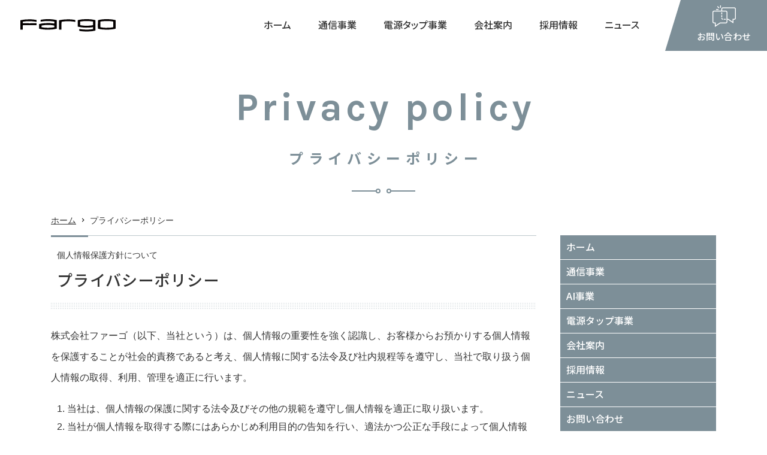

--- FILE ---
content_type: text/html; charset=UTF-8
request_url: https://fargo-japan.com/privacy/
body_size: 11533
content:
<!DOCTYPE html>
<html lang="ja">
<head prefix="og: https://ogp.me/ns#">
<meta charset="utf-8">
<title>プライバシーポリシー | 光ファイバーケーブルとインテリア電源タップの製造・販売 -ファーゴ</title>
<meta name="description" content="">
<meta name="keywords" content="">
<meta name='robots' content='max-image-preview:large' />
	<style>img:is([sizes="auto" i], [sizes^="auto," i]) { contain-intrinsic-size: 3000px 1500px }</style>
	<link rel="alternate" type="application/rss+xml" title="光ファイバーケーブルとインテリア電源タップの製造・販売 -ファーゴ &raquo; フィード" href="https://fargo-japan.com/feed/" />
<link rel='stylesheet' id='sgr_main-css' href='https://fargo-japan.com/wp-content/plugins/simple-google-recaptcha/sgr.css?ver=1658192713' type='text/css' media='all' />
<style id='classic-theme-styles-inline-css' type='text/css'>
/*! This file is auto-generated */
.wp-block-button__link{color:#fff;background-color:#32373c;border-radius:9999px;box-shadow:none;text-decoration:none;padding:calc(.667em + 2px) calc(1.333em + 2px);font-size:1.125em}.wp-block-file__button{background:#32373c;color:#fff;text-decoration:none}
</style>
<link rel='stylesheet' id='wordpress-popular-posts-css-css' href='https://fargo-japan.com/wp-content/plugins/wordpress-popular-posts/assets/css/wpp.css?ver=5.5.1' type='text/css' media='all' />
<script type="text/javascript" id="sgr_main-js-extra">
/* <![CDATA[ */
var sgr_main = {"sgr_site_key":"6LeK0A4gAAAAAMkVItBFuNjiGvC-zkXvgHef1Vc9"};
/* ]]> */
</script>
<script type="text/javascript" src="https://fargo-japan.com/wp-content/plugins/simple-google-recaptcha/sgr.js?ver=1658192713" id="sgr_main-js"></script>
<script type="application/json" id="wpp-json">
/* <![CDATA[ */
{"sampling_active":1,"sampling_rate":5,"ajax_url":"https:\/\/fargo-japan.com\/wp-json\/wordpress-popular-posts\/v1\/popular-posts","api_url":"https:\/\/fargo-japan.com\/wp-json\/wordpress-popular-posts","ID":3,"token":"e3da87151d","lang":0,"debug":0}
/* ]]> */
</script>
<script type="text/javascript" src="https://fargo-japan.com/wp-content/plugins/wordpress-popular-posts/assets/js/wpp.min.js?ver=5.5.1" id="wpp-js-js"></script>
            <style id="wpp-loading-animation-styles">@-webkit-keyframes bgslide{from{background-position-x:0}to{background-position-x:-200%}}@keyframes bgslide{from{background-position-x:0}to{background-position-x:-200%}}.wpp-widget-placeholder,.wpp-widget-block-placeholder{margin:0 auto;width:60px;height:3px;background:#dd3737;background:linear-gradient(90deg,#dd3737 0%,#571313 10%,#dd3737 100%);background-size:200% auto;border-radius:3px;-webkit-animation:bgslide 1s infinite linear;animation:bgslide 1s infinite linear}</style>
            
<!-- Global site tag (gtag.js) - Google Analytics -->
<script async src="https://www.googletagmanager.com/gtag/js?id=G-56K2VMW6W4"></script> <https://www.googletagmanager.com/gtag/js?id=G-56K2VMW6W4%22%3E%3C/script%3E>
<script>
   window.dataLayer = window.dataLayer || [];
   function gtag(){dataLayer.push(arguments);}
   gtag('js', new Date());
   gtag('config', 'G-56K2VMW6W4');
</script>
<meta name="viewport" content="width=device-width,initial-scale=1.0,maximum-scale=1.0,user-scalable=0,viewport-fit=cover">
<meta name="format-detection" content="telephone=no">
<link href="/favicon.ico" rel="shortcut icon">
<link href="/apple-touch-icon.png" rel="apple-touch-icon">
<link href="https://fargo-japan.com/wp-content/themes/kotetsu-doe/share/css/main.css" rel="stylesheet">
<script src="https://fargo-japan.com/wp-content/themes/kotetsu-doe/share/js/main.min.js"></script>

<!--webfont-->
<link rel="preconnect" href="https://fonts.googleapis.com">
<link rel="preconnect" href="https://fonts.gstatic.com" crossorigin>
<link href="//fonts.googleapis.com/css2?family=Karla:wght@700&family=Oswald:wght@700&family=Poppins:wght@300;500&family=Roboto:wght@400;500;700&family=Noto+Sans+JP:wght@500;700&display=swap" rel="stylesheet">

<!--OGP設定-->
<meta property="og:title" content="プライバシーポリシー | 光ファイバーケーブルとインテリア電源タップの製造・販売 -ファーゴ">
<meta property="og:url" content="https://fargo-japan.com/privacy/">
<meta property="og:image" content="https://fargo-japan.com/wp-content/themes/kotetsu-doe/share/images/ogp.jpg">
<meta property="og:description" content="私たちについて 私たちのサイトアドレスは https://fargo-japan.com です。 このサイトが収集する個人データと収集の理由 コメント 訪問者がこのサイトにコメントを残す際、コメントフォームに表示されてい [&hellip;]">
<meta property="og:site_name" content="光ファイバーケーブルとインテリア電源タップの製造・販売 -ファーゴ">
<meta property="og:locale" content="ja_JP">
<!--<meta property="fb:app_id" content="">-->

<meta property="og:type" content="website">

<!--twitterカード-->
<meta name="twitter:card" content="summary_large_image">
<meta name="twitter:title" content="プライバシーポリシー | 光ファイバーケーブルとインテリア電源タップの製造・販売 -ファーゴ">
<meta name="twitter:url" content="https://fargo-japan.com/privacy/">
<meta name="twitter:image" content="https://fargo-japan.com/wp-content/themes/kotetsu-doe/share/images/ogp.jpg">
<meta name="twitter:description" content="私たちについて 私たちのサイトアドレスは https://fargo-japan.com です。 このサイトが収集する個人データと収集の理由 コメント 訪問者がこのサイトにコメントを残す際、コメントフォームに表示されてい [&hellip;]">
<!--
<meta name="twitter:creator" content="@">
<meta name="twitter:site" content="@">
-->

</head>
<body class="privacy">



<header id="header" data-aos="3">
	<div class="logo"><a href="https://fargo-japan.com/"><img src="https://fargo-japan.com/wp-content/themes/kotetsu-doe/share/images/logo.svg" alt="FARGO" width="159"></a></div>
	<div id="header-right" class="mb-except-ex">
		<div class="btn">
			<div class="btn-inner01">
				<div class="btn-inner02">
					<div class="btn-inner03">
						<div>
							<div class="icon"></div>
							<p class="notosansM txt16 txt15_spc lh-xs">お問い合わせ</p>
						</div>
					</div>
				</div>
			</div>
			<div class="pc-btn-menu">
				<table class="table lh-s element">					<tr class="menu-hour">
						<th class="head size35 size-fixed"><div class="inner">営業時間</div></th>
						<td class="size85 size-fixed">
							<span class="start">10：00</span> ～ <span class="end">17：00</span>						</td>
					</tr>
										<tr class="menu-day">
						<th class="head size35 size-fixed"><div class="inner">営業日</div></th>
						<td class="size85 size-fixed">月～金曜日（※祝祭日を除く）</td>
					</tr>
					</table>				<div class="tel-line element">
					<p>お電話によるお問い合わせ</p>
					<p class="tel general-tel01 robotoM txt28 lh-s white">03-5432-9780</p>
				</div>
								<div class="tcenter"><a href="https://fargo-japan.com/contact/" class="conversion-btn02 size42 size-fixed">お問い合わせ</a></div>
			</div>
		</div>
		<ul id="gnavi">
			<li><a href="https://fargo-japan.com/" id="gnavi-home" class="notosansM lh-s palt">ホーム</a></li>
			<li><a href="https://fargo-japan.com/communication/" id="gnavi-communication" class="notosansM lh-s palt">通信事業</a>	<nav class="gnavi-menu txt16" id="gnavi-menu-communication">
		<ul class="list ls-m"><li><a href="https://fargo-japan.com/communication/cable01/">単心コード</a></li><li><a href="https://fargo-japan.com/communication/cable02/">2心メガネコード</a></li><li><a href="https://fargo-japan.com/communication/cable07/">２心ラウンドコード</a></li><li><a href="https://fargo-japan.com/communication/cable03/">FO (ファンアウト)コード</a></li><li><a href="https://fargo-japan.com/communication/cable12/">High Flexibilityケーブル</a></li><li><a href="https://fargo-japan.com/communication/cable04/">コード集合型ケーブル(屋内用)</a></li><li><a href="https://fargo-japan.com/communication/cable06/">ターミネーション(平型)ケーブル</a></li><li><a href="https://fargo-japan.com/communication/cable05/">コード集合型ケーブル(屋外用)</a></li><li><a href="https://fargo-japan.com/communication/cable08/">ディストリビューションケーブル</a></li><li><a href="https://fargo-japan.com/communication/cable09/">高強度コード/ケーブル</a></li><li><a href="https://fargo-japan.com/communication/cable10/">MPOラウンドコード</a></li><li><a href="https://fargo-japan.com/communication/cable11/">MPOトランクケーブル</a></li><li><a href="https://fargo-japan.com/communication/sfp/">光トランシーバー　SFPモジュール</a></li><li><a href="https://fargo-japan.com/communication/cable14/">細径多心コード集合型ケーブル</a></li><li><a href="https://fargo-japan.com/communication/box01/">MPO 6G DATA BOX</a></li><li><a href="https://fargo-japan.com/communication/jj/">光JJアダプタ　光アッテネータ</a></li><li><a href="https://fargo-japan.com/communication/jjjjjj/">光アッテネータ</a></li><li><a href="https://fargo-japan.com/communication/jjjjj/">光変換プラグ</a></li><li><a href="https://fargo-japan.com/communication/jjjj/">光変換アダプタ</a></li><li><a href="https://fargo-japan.com/communication/jjj/">光アダプタ</a></li><li><a href="https://fargo-japan.com/communication/cable15/">コネクタ一覧</a></li><li><a href="https://fargo-japan.com/communication/cable16/">コード在庫一覧</a></li></ul>
	</nav>
	</li>
			<li><a href="https://fargo-japan.com/power-strip/" id="gnavi-power-strip" class="notosansM lh-s palt">電源タップ事業</a>	<nav class="gnavi-menu txt16" id="gnavi-menu-power-strip">
		<ul class="list ls-m"><li><a href="https://fargo-japan.com/power-strip/tapking/">TAPKING SERIES</a></li><li><a href="https://fargo-japan.com/power-strip/naturalwood/">NATURAL TAP SERIES</a></li><li><a href="https://fargo-japan.com/power-strip/steeltap/">STEEL TAP SERIES</a></li><li><a href="https://fargo-japan.com/power-strip/surftap/">SURF TAP SERIES</a></li><li><a href="https://fargo-japan.com/power-strip/saticolor/">SATI COLOR SERIES</a></li><li><a href="https://fargo-japan.com/power-strip/pt224/">TRAVEL  TAP SERIES</a></li></ul>
	</nav>
	</li>
			<li><a href="https://fargo-japan.com/company/" id="gnavi-company" class="notosansM lh-s palt">会社案内</a>	<nav class="gnavi-menu txt16" id="gnavi-menu-company">
		<ul class="list ls-m"><li><a href="https://fargo-japan.com/company/ceo/">代表挨拶</a></li><li><a href="https://fargo-japan.com/company/about/">会社概要</a></li><li><a href="https://fargo-japan.com/company/csr/">企業の社会的責任</a></li></ul>
	</nav>
	</li>
			<li><a href="https://fargo-japan.com/recruit/" id="gnavi-recruit" class="notosansM lh-s palt">採用情報</a>	<nav class="gnavi-menu txt16" id="gnavi-menu-recruit">
		<ul class="list ls-m"><li><a href="https://fargo-japan.com/recruit/voice/">社員の声</a></li><li><a href="https://fargo-japan.com/recruit/entry/">エントリーフォーム</a></li></ul>
	</nav>
	</li>
			<li><a href="https://fargo-japan.com/news/" id="gnavi-news" class="notosansM lh-s palt">ニュース</a></li>
		</ul>
	</div>
	<div id="btn-menu" class="arial bold mb-only-ex">
		<div class="icon">
			<div class="bar-h-top"></div>
			<div class="bar-h-mdl"></div>
			<div class="bar-h-btm"></div>
			<div class="bar-v"></div>
		</div>
		<p class="text txt8 lh-xs">メニュー</p>
	</div>
</header>

<aside id="mb-menu">
	<div id="mb-menu-inner">
		<div class="head">
			<p class="logo"><a href="https://fargo-japan.com/"><img src="https://fargo-japan.com/wp-content/themes/kotetsu-doe/share/images/logo.svg" alt="FARGO" width="125"></a></p>
			<div class="close-top notosans">
				<div class="icon"></div>
				<p class="text txt8 lh-xs">閉じる</p>
			</div>
		</div>
		<div class="body">
			<ul class="list">
			<li><a href="https://fargo-japan.com/" class="aft-arrow r7">ホーム</a><li><a href="https://fargo-japan.com/communication/" class="aft-arrow r7">通信事業</a><ul id="mb-menu-communication" class="children"><li class="page_item page-item-2586"><a href="https://fargo-japan.com/communication/cable01/" class="aft-arrow r7">単心コード</a></li>
<li class="page_item page-item-2588"><a href="https://fargo-japan.com/communication/cable02/" class="aft-arrow r7">2心メガネコード</a></li>
<li class="page_item page-item-1940"><a href="https://fargo-japan.com/communication/cable07/" class="aft-arrow r7">２心ラウンドコード</a></li>
<li class="page_item page-item-1932"><a href="https://fargo-japan.com/communication/cable03/" class="aft-arrow r7">FO (ファンアウト)コード</a></li>
<li class="page_item page-item-1950"><a href="https://fargo-japan.com/communication/cable12/" class="aft-arrow r7">High Flexibilityケーブル</a></li>
<li class="page_item page-item-1934"><a href="https://fargo-japan.com/communication/cable04/" class="aft-arrow r7">コード集合型ケーブル(屋内用)</a></li>
<li class="page_item page-item-1938"><a href="https://fargo-japan.com/communication/cable06/" class="aft-arrow r7">ターミネーション(平型)ケーブル</a></li>
<li class="page_item page-item-1936"><a href="https://fargo-japan.com/communication/cable05/" class="aft-arrow r7">コード集合型ケーブル(屋外用)</a></li>
<li class="page_item page-item-1942"><a href="https://fargo-japan.com/communication/cable08/" class="aft-arrow r7">ディストリビューションケーブル</a></li>
<li class="page_item page-item-1944"><a href="https://fargo-japan.com/communication/cable09/" class="aft-arrow r7">高強度コード/ケーブル</a></li>
<li class="page_item page-item-1946 page_item_has_children"><a href="https://fargo-japan.com/communication/cable10/" class="aft-arrow r7">MPOラウンドコード</a>
<ul class='children'>
	<li class="page_item page-item-3060"><a href="https://fargo-japan.com/communication/cable10/mporoundcode/" class="aft-arrow r7">MPO-MPO</a></li>
	<li class="page_item page-item-2992"><a href="https://fargo-japan.com/communication/cable10/cable17/" class="aft-arrow r7">MPO-単心コネクタFO</a></li>
</ul>
</li>
<li class="page_item page-item-1948 page_item_has_children"><a href="https://fargo-japan.com/communication/cable11/" class="aft-arrow r7">MPOトランクケーブル</a>
<ul class='children'>
	<li class="page_item page-item-3064"><a href="https://fargo-japan.com/communication/cable11/mpotrunkcode/" class="aft-arrow r7">MPO-MPO</a></li>
	<li class="page_item page-item-2999"><a href="https://fargo-japan.com/communication/cable11/cable18/" class="aft-arrow r7">MPO-単心コネクタFO</a></li>
</ul>
</li>
<li class="page_item page-item-3608"><a href="https://fargo-japan.com/communication/sfp/" class="aft-arrow r7">光トランシーバー　SFPモジュール</a></li>
<li class="page_item page-item-1954"><a href="https://fargo-japan.com/communication/cable14/" class="aft-arrow r7">細径多心コード集合型ケーブル</a></li>
<li class="page_item page-item-3600"><a href="https://fargo-japan.com/communication/box01/" class="aft-arrow r7">MPO 6G DATA BOX</a></li>
<li class="page_item page-item-4266"><a href="https://fargo-japan.com/communication/jj/" class="aft-arrow r7">光JJアダプタ　光アッテネータ</a></li>
<li class="page_item page-item-4340"><a href="https://fargo-japan.com/communication/jjjjjj/" class="aft-arrow r7">光アッテネータ</a></li>
<li class="page_item page-item-4319"><a href="https://fargo-japan.com/communication/jjjjj/" class="aft-arrow r7">光変換プラグ</a></li>
<li class="page_item page-item-4306"><a href="https://fargo-japan.com/communication/jjjj/" class="aft-arrow r7">光変換アダプタ</a></li>
<li class="page_item page-item-4276"><a href="https://fargo-japan.com/communication/jjj/" class="aft-arrow r7">光アダプタ</a></li>
<li class="page_item page-item-1956"><a href="https://fargo-japan.com/communication/cable15/" class="aft-arrow r7">コネクタ一覧</a></li>
<li class="page_item page-item-3593"><a href="https://fargo-japan.com/communication/cable16/" class="aft-arrow r7">コード在庫一覧</a></li>
</ul><li><a href="https://fargo-japan.com/ai/" class="aft-arrow r7">AI事業</a><ul id="mb-menu-ai" class="children"><li class="page_item page-item-3964"><a href="https://fargo-japan.com/ai/metaaivi/" class="aft-arrow r7">SOLOMON META-aivi</a></li>
<li class="page_item page-item-4000"><a href="https://fargo-japan.com/ai/solvision/" class="aft-arrow r7">SolVision</a></li>
<li class="page_item page-item-4104"><a href="https://fargo-japan.com/ai/solmotion/" class="aft-arrow r7">Solmotion ビジョンガイドロボットソリューション</a></li>
<li class="page_item page-item-4052"><a href="https://fargo-japan.com/ai/threedvision/" class="aft-arrow r7">AI &#8211; 3D VISION</a></li>
</ul><li><a href="https://fargo-japan.com/power-strip/" class="aft-arrow r7">電源タップ事業</a><ul id="mb-menu-power-strip" class="children"><li class="page_item page-item-1877 page_item_has_children"><a href="https://fargo-japan.com/power-strip/tapking/" class="aft-arrow r7">TAPKING SERIES</a>
<ul class='children'>
	<li class="page_item page-item-3542"><a href="https://fargo-japan.com/power-strip/tapking/pt60112bewd/" class="aft-arrow r7">AC12個口 USB2ポート(全3色）</a></li>
	<li class="page_item page-item-4203"><a href="https://fargo-japan.com/power-strip/tapking/ac8-usb2/" class="aft-arrow r7">AC8個口 USB2ポート(全2色）</a></li>
	<li class="page_item page-item-3536"><a href="https://fargo-japan.com/power-strip/tapking/pt60612bewd/" class="aft-arrow r7">AC12個口（両挿し対応）</a></li>
	<li class="page_item page-item-3558"><a href="https://fargo-japan.com/power-strip/tapking/t5bewd-2/" class="aft-arrow r7">PD65W TAPKING T5 AC6個 TypeC/A 各2ポート(全3色）</a></li>
	<li class="page_item page-item-4170"><a href="https://fargo-japan.com/power-strip/tapking/pd30w-tapking-t4-ac4/" class="aft-arrow r7">PD30W TAPKING T4 AC4個 TypeC/A 各1ポート(全2色）</a></li>
	<li class="page_item page-item-4180"><a href="https://fargo-japan.com/power-strip/tapking/ac12-usb4/" class="aft-arrow r7">AC12個口 USB4ポート(TYPE-A×3ポート/TYPE-C×1ポート)(全3色）</a></li>
	<li class="page_item page-item-2856"><a href="https://fargo-japan.com/power-strip/tapking/2tone-colors/" class="aft-arrow r7">AC6個口 4.8A USB4ポート2トーンカラー全2色</a></li>
</ul>
</li>
<li class="page_item page-item-1885 page_item_has_children"><a href="https://fargo-japan.com/power-strip/naturalwood/" class="aft-arrow r7">NATURAL TAP SERIES</a>
<ul class='children'>
	<li class="page_item page-item-2347"><a href="https://fargo-japan.com/power-strip/naturalwood/pt402/" class="aft-arrow r7">AC4個口 全2色</a></li>
	<li class="page_item page-item-4212"><a href="https://fargo-japan.com/power-strip/naturalwood/ac3-usbc/" class="aft-arrow r7">AC3個口 節電スイッチ付き USB-C対応 全3色</a></li>
	<li class="page_item page-item-2339"><a href="https://fargo-japan.com/power-strip/naturalwood/pt403/" class="aft-arrow r7">AC4個口スイッチ付き 全2色</a></li>
</ul>
</li>
<li class="page_item page-item-1887 page_item_has_children"><a href="https://fargo-japan.com/power-strip/steeltap/" class="aft-arrow r7">STEEL TAP SERIES</a>
<ul class='children'>
	<li class="page_item page-item-2117"><a href="https://fargo-japan.com/power-strip/steeltap/pt400/" class="aft-arrow r7">AC4個口 全4色</a></li>
	<li class="page_item page-item-3765"><a href="https://fargo-japan.com/power-strip/steeltap/ac4slimtype/" class="aft-arrow r7">AC4個口 全5色（スリムタイプ）</a></li>
	<li class="page_item page-item-3506"><a href="https://fargo-japan.com/power-strip/steeltap/steeltapac6/" class="aft-arrow r7">AC6個口 全5色(スリムタイプ）</a></li>
	<li class="page_item page-item-2121"><a href="https://fargo-japan.com/power-strip/steeltap/pt410/" class="aft-arrow r7">AC2個口 3.4A USB2ポート 全3色</a></li>
	<li class="page_item page-item-4352"><a href="https://fargo-japan.com/power-strip/steeltap/ac4usb-c/" class="aft-arrow r7">AC4個口＋USB-C（シルバー/イエロー）</a></li>
	<li class="page_item page-item-2126"><a href="https://fargo-japan.com/power-strip/steeltap/pt406sv/" class="aft-arrow r7">AC6個口シルバー</a></li>
</ul>
</li>
<li class="page_item page-item-1892 page_item_has_children"><a href="https://fargo-japan.com/power-strip/surftap/" class="aft-arrow r7">SURF TAP SERIES</a>
<ul class='children'>
	<li class="page_item page-item-2145"><a href="https://fargo-japan.com/power-strip/surftap/surftap/" class="aft-arrow r7">AC4個口 全3色</a></li>
</ul>
</li>
<li class="page_item page-item-1889 page_item_has_children"><a href="https://fargo-japan.com/power-strip/saticolor/" class="aft-arrow r7">SATI COLOR SERIES</a>
<ul class='children'>
	<li class="page_item page-item-4231"><a href="https://fargo-japan.com/power-strip/saticolor/ctuc221/" class="aft-arrow r7">AC4個口 PD30W USB 3ポート(TYPE-A/C) 全9色</a></li>
	<li class="page_item page-item-2158"><a href="https://fargo-japan.com/power-strip/saticolor/ct003s/" class="aft-arrow r7">AC4個口 全11色</a></li>
	<li class="page_item page-item-2155"><a href="https://fargo-japan.com/power-strip/saticolor/ct221/" class="aft-arrow r7">AC4個口 4.2A USB 2ポート 全14色</a></li>
</ul>
</li>
<li class="page_item page-item-1894 page_item_has_children"><a href="https://fargo-japan.com/power-strip/pt224/" class="aft-arrow r7">TRAVEL  TAP SERIES</a>
<ul class='children'>
	<li class="page_item page-item-2149"><a href="https://fargo-japan.com/power-strip/pt224/travel/" class="aft-arrow r7">AC2個口 2.4A USB2ポート</a></li>
</ul>
</li>
</ul><li><a href="https://fargo-japan.com/company/" class="aft-arrow r7">会社案内</a><ul id="mb-menu-company" class="children"><li class="page_item page-item-3444"><a href="https://fargo-japan.com/company/ceo/" class="aft-arrow r7">代表挨拶</a></li>
<li class="page_item page-item-1593"><a href="https://fargo-japan.com/company/about/" class="aft-arrow r7">会社概要</a></li>
<li class="page_item page-item-1595"><a href="https://fargo-japan.com/company/csr/" class="aft-arrow r7">企業の社会的責任</a></li>
</ul><li><a href="https://fargo-japan.com/recruit/" class="aft-arrow r7">採用情報</a><ul id="mb-menu-recruit" class="children"><li class="page_item page-item-1612"><a href="https://fargo-japan.com/recruit/voice/" class="aft-arrow r7">社員の声</a></li>
<li class="page_item page-item-1524"><a href="https://fargo-japan.com/recruit/entry/" class="aft-arrow r7">エントリーフォーム</a></li>
</ul>				<li>
					<a href="https://fargo-japan.com/news/" class="aft-arrow r7">ニュース</a>
					<ul id="mb-menu-blog" class="children">
						<li><a href="https://fargo-japan.com/category/cate-news/" class="aft-arrow r7">お知らせ</a><li><a href="https://fargo-japan.com/category/cate-event/" class="aft-arrow r7">イベント</a><li><a href="https://fargo-japan.com/category/cate-product/" class="aft-arrow r7">新製品</a>					</ul>
				</li>
				<li><a href="https://fargo-japan.com/contact/" class="aft-arrow r7">お問い合わせ</a><li><a href="https://fargo-japan.com/privacy/" class="aft-arrow r7">プライバシーポリシー</a>			</ul>
			<div class="mb-menu-contact-box tcenter">
				<p class="btn mb-s"><a href="tel:0354329780" class="general-tel02 conversion-btn01 sp-max alpha size80 size-fixed">03-5432-9780</a></p><div class="txt15 lh-xl mb-s">					<p>月～金曜日（※祝祭日を除く）</p>
										<p>
						<span class="start">10：00</span> ～ <span class="end">17：00</span>					</p>
					</div>			</div>

			
			<ul id="mb-menu-banner" class="column-list">
								<li>
					<a href="https://fargo2010.stores.jp/" target="_blank" rel="noopener"><img src="https://fargo-japan.com/wp-content/uploads/2025/07/0a49c21c87349dcaa6c5e84704c6e941.jpg" alt=""></a>				</li>
								<li>
					<a href="https://lin.ee/jPxImmL" target="_blank" rel="noopener"><img src="https://fargo-japan.com/wp-content/uploads/2025/07/LINE-banner.png" alt=""></a>				</li>
								<li>
					<a href="https://www.youtube.com/@fargodirectshop944/featured" target="_blank" rel="noopener"><img src="https://fargo-japan.com/wp-content/uploads/2025/07/2.jpg" alt=""></a>				</li>
								<li>
					<a href="https://www.instagram.com/fargo_interior_tap/" target="_blank" rel="noopener"><img src="https://fargo-japan.com/wp-content/uploads/2025/07/4.jpg" alt=""></a>				</li>
								<li>
					<a href="https://www.tiktok.com/@fargo_direct" target="_blank" rel="noopener"><img src="https://fargo-japan.com/wp-content/uploads/2025/07/3.jpg" alt=""></a>				</li>
								<li>
					<span><img src="https://fargo-japan.com/wp-content/uploads/2025/07/55e0b0b41474cfa47be07484bba56395.jpg" alt=""></span>				</li>
								<li>
					<span><img src="" alt=""></span>				</li>
							</ul>

						
			<div class="close-btm notosans txt14">閉じる</div>
		</div>
	</div>
</aside>


<div id="main-content-wrap">
	<div class="cate-tit">
		<p class="en karlaB txt75 txt65_spc txt45_tb txt35_sp lh-s" data-aos="1">Privacy policy</p>
		<p class="jp notosansB txt26 txt24_spc txt21_tb txt18_sp lh-xm delay20" data-aos="1">プライバシーポリシー</p>
		<div class="deco-box delay40" data-aos="1">
			<div class="deco01"></div>
			<div class="deco02"></div>
		</div>
	</div>

	<div class="container">
		<div id="topic-path" class="txt14 mb-except delay60" data-aos="1">
			<a href="https://fargo-japan.com/" class="aft-arrow black">ホーム</a>プライバシーポリシー		</div>
		<div id="main-wrap" class="delay90" data-aos="3">
			<div id="section-main">
				<div id="head-banner-slider">
</div>

				
				<article id="main-content-inner">
					<div class="tit01">
						<p class="sub txt14 txt10_mb lh-m">個人情報保護方針について</p>
						<h1 class="main notosansM txt28 txt26_spc txt22_tb txt20_sp ls-xs lh-m lh-xm_mb">プライバシーポリシー</h1>
					</div>
					<div class="wysiwyg clearfix">
					<div class="wysiwyg clearfix content"><p>株式会社ファーゴ（以下、当社という）は、個人情報の重要性を強く認識し、お客様からお預かりする個人情報を保護することが社会的責務であると考え、個人情報に関する法令及び社内規程等を遵守し、当社で取り扱う個人情報の取得、利用、管理を適正に行います。</p>
<ol>
<li>当社は、個人情報の保護に関する法令及びその他の規範を遵守し個人情報を適正に取り扱います。</li>
<li>当社が個人情報を取得する際にはあらかじめ利用目的の告知を行い、適法かつ公正な手段によって個人情報を取得します。</li>
<li>当社は、お客様からご提供いただいた個人情報を、第三者に提供することはありません。また、今後第三者提供を行うことになった場合には、提供する情報と提供目的などを提示し、お客様から同意を得た場合のみ第三者提供を行います。</li>
<li>以下の利用目的の達成に必要な範囲でお客様の個人情報を使用し、その情報は弊社が厳重に管理いたします。<br />
a)お客様から寄せられたお問い合わせに対応する場合<br />
b)お客様のご要望に合わせたサービスをご提供する場合<br />
c)メールマガジン等の配信、セミナー・イベントの案内</li>
<li>当社は、個人情報の正確性及び最新性を保ち、安全に管理いたします。同時に個人情報の紛失、改ざん、漏洩などを防止するため、あるいは必要かつ適正な情報セキュリティ対策を実現するため、お客様にご協力をお願いする場合があります。</li>
<li>当社は、お客様（ご本人様）が個人情報について、開示、訂正、利用停止、消去などを求める権利を有していることを認識し、これらの要求がある場合には、法令に基づき合理的な範囲内において速やかに対応します。</li>
<li>本規定にて定めております利用目的が合理的範囲を超える場合には、新規に利用目的を提示するとともにその旨お客様にご連絡し、お客様の同意を得た上で利用いたします。</li>
<li>警察や司法など法的効力のある機関から個人情報の開示要求があった場合、その請求元へ情報を提供いたします。</li>
<li>本サービス、又は個人情報の取扱いに関しては、当サイトのお問い合わせフォームよりお問い合わせください。</li>
</ol>
</div>					</div>
				</article>
								
				<div class="contact-box mt-l tcenter">
	<div class="head notosansM txt20 txt18_spc txt16_tb txt14_sp lh-m ls-xs ls-0_sp">
		<p>お気軽にご相談ください。</p>
	</div>
	<div class="body flex fbreak_sp">
		<div class="left flex1 mb-s_sp">
			<div>
			<p class="tel general-tel01 robotoM txt28 txt26_spc txt21_mb lh-s mb-0"><span class="sp-except">03-5432-9780</span><a href="tel:0354329780" class="sp-only">03-5432-9780</a></p><p class="txt14 txt15_sp lh-m mt-xs mt-0_sp">受付 / 月～金曜日（※祝祭日を除く） 10：00 ～ 17：00</p>			</div>
		</div>
		<div class="right flex1">
			<div>
				<a href="https://fargo-japan.com/contact/" class="conversion-btn01 size60_sp size-fixed">お問い合わせ</a>
			</div>
		</div>
	</div>
</div>
			</div>

			<aside id="side-content" class="mb-except">
				<ul id="lnavi" class="notosansM txt16 lh-m">
	<li id="lnavi-home"><a href="https://fargo-japan.com/">ホーム</a><li id="lnavi-communication"><a href="https://fargo-japan.com/communication/">通信事業</a><ul class="children"><li class="page_item page-item-2586"><a href="https://fargo-japan.com/communication/cable01/">単心コード</a></li>
<li class="page_item page-item-2588"><a href="https://fargo-japan.com/communication/cable02/">2心メガネコード</a></li>
<li class="page_item page-item-1940"><a href="https://fargo-japan.com/communication/cable07/">２心ラウンドコード</a></li>
<li class="page_item page-item-1932"><a href="https://fargo-japan.com/communication/cable03/">FO (ファンアウト)コード</a></li>
<li class="page_item page-item-1950"><a href="https://fargo-japan.com/communication/cable12/">High Flexibilityケーブル</a></li>
<li class="page_item page-item-1934"><a href="https://fargo-japan.com/communication/cable04/">コード集合型ケーブル(屋内用)</a></li>
<li class="page_item page-item-1938"><a href="https://fargo-japan.com/communication/cable06/">ターミネーション(平型)ケーブル</a></li>
<li class="page_item page-item-1936"><a href="https://fargo-japan.com/communication/cable05/">コード集合型ケーブル(屋外用)</a></li>
<li class="page_item page-item-1942"><a href="https://fargo-japan.com/communication/cable08/">ディストリビューションケーブル</a></li>
<li class="page_item page-item-1944"><a href="https://fargo-japan.com/communication/cable09/">高強度コード/ケーブル</a></li>
<li class="page_item page-item-1946 page_item_has_children"><a href="https://fargo-japan.com/communication/cable10/">MPOラウンドコード</a>
<ul class='children'>
	<li class="page_item page-item-3060"><a href="https://fargo-japan.com/communication/cable10/mporoundcode/">MPO-MPO</a></li>
	<li class="page_item page-item-2992"><a href="https://fargo-japan.com/communication/cable10/cable17/">MPO-単心コネクタFO</a></li>
</ul>
</li>
<li class="page_item page-item-1948 page_item_has_children"><a href="https://fargo-japan.com/communication/cable11/">MPOトランクケーブル</a>
<ul class='children'>
	<li class="page_item page-item-3064"><a href="https://fargo-japan.com/communication/cable11/mpotrunkcode/">MPO-MPO</a></li>
	<li class="page_item page-item-2999"><a href="https://fargo-japan.com/communication/cable11/cable18/">MPO-単心コネクタFO</a></li>
</ul>
</li>
<li class="page_item page-item-3608"><a href="https://fargo-japan.com/communication/sfp/">光トランシーバー　SFPモジュール</a></li>
<li class="page_item page-item-1954"><a href="https://fargo-japan.com/communication/cable14/">細径多心コード集合型ケーブル</a></li>
<li class="page_item page-item-3600"><a href="https://fargo-japan.com/communication/box01/">MPO 6G DATA BOX</a></li>
<li class="page_item page-item-4266"><a href="https://fargo-japan.com/communication/jj/">光JJアダプタ　光アッテネータ</a></li>
<li class="page_item page-item-4340"><a href="https://fargo-japan.com/communication/jjjjjj/">光アッテネータ</a></li>
<li class="page_item page-item-4319"><a href="https://fargo-japan.com/communication/jjjjj/">光変換プラグ</a></li>
<li class="page_item page-item-4306"><a href="https://fargo-japan.com/communication/jjjj/">光変換アダプタ</a></li>
<li class="page_item page-item-4276"><a href="https://fargo-japan.com/communication/jjj/">光アダプタ</a></li>
<li class="page_item page-item-1956"><a href="https://fargo-japan.com/communication/cable15/">コネクタ一覧</a></li>
<li class="page_item page-item-3593"><a href="https://fargo-japan.com/communication/cable16/">コード在庫一覧</a></li>
</ul><li id="lnavi-ai"><a href="https://fargo-japan.com/ai/">AI事業</a><ul class="children"><li class="page_item page-item-3964"><a href="https://fargo-japan.com/ai/metaaivi/">SOLOMON META-aivi</a></li>
<li class="page_item page-item-4000"><a href="https://fargo-japan.com/ai/solvision/">SolVision</a></li>
<li class="page_item page-item-4104"><a href="https://fargo-japan.com/ai/solmotion/">Solmotion ビジョンガイドロボットソリューション</a></li>
<li class="page_item page-item-4052"><a href="https://fargo-japan.com/ai/threedvision/">AI &#8211; 3D VISION</a></li>
</ul><li id="lnavi-power-strip"><a href="https://fargo-japan.com/power-strip/">電源タップ事業</a><ul class="children"><li class="page_item page-item-1877 page_item_has_children"><a href="https://fargo-japan.com/power-strip/tapking/">TAPKING SERIES</a>
<ul class='children'>
	<li class="page_item page-item-3542"><a href="https://fargo-japan.com/power-strip/tapking/pt60112bewd/">AC12個口 USB2ポート(全3色）</a></li>
	<li class="page_item page-item-4203"><a href="https://fargo-japan.com/power-strip/tapking/ac8-usb2/">AC8個口 USB2ポート(全2色）</a></li>
	<li class="page_item page-item-3536"><a href="https://fargo-japan.com/power-strip/tapking/pt60612bewd/">AC12個口（両挿し対応）</a></li>
	<li class="page_item page-item-3558"><a href="https://fargo-japan.com/power-strip/tapking/t5bewd-2/">PD65W TAPKING T5 AC6個 TypeC/A 各2ポート(全3色）</a></li>
	<li class="page_item page-item-4170"><a href="https://fargo-japan.com/power-strip/tapking/pd30w-tapking-t4-ac4/">PD30W TAPKING T4 AC4個 TypeC/A 各1ポート(全2色）</a></li>
	<li class="page_item page-item-4180"><a href="https://fargo-japan.com/power-strip/tapking/ac12-usb4/">AC12個口 USB4ポート(TYPE-A×3ポート/TYPE-C×1ポート)(全3色）</a></li>
	<li class="page_item page-item-2856"><a href="https://fargo-japan.com/power-strip/tapking/2tone-colors/">AC6個口 4.8A USB4ポート2トーンカラー全2色</a></li>
</ul>
</li>
<li class="page_item page-item-1885 page_item_has_children"><a href="https://fargo-japan.com/power-strip/naturalwood/">NATURAL TAP SERIES</a>
<ul class='children'>
	<li class="page_item page-item-2347"><a href="https://fargo-japan.com/power-strip/naturalwood/pt402/">AC4個口 全2色</a></li>
	<li class="page_item page-item-4212"><a href="https://fargo-japan.com/power-strip/naturalwood/ac3-usbc/">AC3個口 節電スイッチ付き USB-C対応 全3色</a></li>
	<li class="page_item page-item-2339"><a href="https://fargo-japan.com/power-strip/naturalwood/pt403/">AC4個口スイッチ付き 全2色</a></li>
</ul>
</li>
<li class="page_item page-item-1887 page_item_has_children"><a href="https://fargo-japan.com/power-strip/steeltap/">STEEL TAP SERIES</a>
<ul class='children'>
	<li class="page_item page-item-2117"><a href="https://fargo-japan.com/power-strip/steeltap/pt400/">AC4個口 全4色</a></li>
	<li class="page_item page-item-3765"><a href="https://fargo-japan.com/power-strip/steeltap/ac4slimtype/">AC4個口 全5色（スリムタイプ）</a></li>
	<li class="page_item page-item-3506"><a href="https://fargo-japan.com/power-strip/steeltap/steeltapac6/">AC6個口 全5色(スリムタイプ）</a></li>
	<li class="page_item page-item-2121"><a href="https://fargo-japan.com/power-strip/steeltap/pt410/">AC2個口 3.4A USB2ポート 全3色</a></li>
	<li class="page_item page-item-4352"><a href="https://fargo-japan.com/power-strip/steeltap/ac4usb-c/">AC4個口＋USB-C（シルバー/イエロー）</a></li>
	<li class="page_item page-item-2126"><a href="https://fargo-japan.com/power-strip/steeltap/pt406sv/">AC6個口シルバー</a></li>
</ul>
</li>
<li class="page_item page-item-1892 page_item_has_children"><a href="https://fargo-japan.com/power-strip/surftap/">SURF TAP SERIES</a>
<ul class='children'>
	<li class="page_item page-item-2145"><a href="https://fargo-japan.com/power-strip/surftap/surftap/">AC4個口 全3色</a></li>
</ul>
</li>
<li class="page_item page-item-1889 page_item_has_children"><a href="https://fargo-japan.com/power-strip/saticolor/">SATI COLOR SERIES</a>
<ul class='children'>
	<li class="page_item page-item-4231"><a href="https://fargo-japan.com/power-strip/saticolor/ctuc221/">AC4個口 PD30W USB 3ポート(TYPE-A/C) 全9色</a></li>
	<li class="page_item page-item-2158"><a href="https://fargo-japan.com/power-strip/saticolor/ct003s/">AC4個口 全11色</a></li>
	<li class="page_item page-item-2155"><a href="https://fargo-japan.com/power-strip/saticolor/ct221/">AC4個口 4.2A USB 2ポート 全14色</a></li>
</ul>
</li>
<li class="page_item page-item-1894 page_item_has_children"><a href="https://fargo-japan.com/power-strip/pt224/">TRAVEL  TAP SERIES</a>
<ul class='children'>
	<li class="page_item page-item-2149"><a href="https://fargo-japan.com/power-strip/pt224/travel/">AC2個口 2.4A USB2ポート</a></li>
</ul>
</li>
</ul><li id="lnavi-company"><a href="https://fargo-japan.com/company/">会社案内</a><ul class="children"><li class="page_item page-item-3444"><a href="https://fargo-japan.com/company/ceo/">代表挨拶</a></li>
<li class="page_item page-item-1593"><a href="https://fargo-japan.com/company/about/">会社概要</a></li>
<li class="page_item page-item-1595"><a href="https://fargo-japan.com/company/csr/">企業の社会的責任</a></li>
</ul><li id="lnavi-recruit"><a href="https://fargo-japan.com/recruit/">採用情報</a><ul class="children"><li class="page_item page-item-1612"><a href="https://fargo-japan.com/recruit/voice/">社員の声</a></li>
<li class="page_item page-item-1524"><a href="https://fargo-japan.com/recruit/entry/">エントリーフォーム</a></li>
</ul><li id="lnavi-news"><a href="https://fargo-japan.com/news/">ニュース</a><li id="lnavi-contact"><a href="https://fargo-japan.com/contact/">お問い合わせ</a><li id="lnavi-privacy"><a href="https://fargo-japan.com/privacy/">プライバシーポリシー</a></ul>

				<div id="side-contact-box" class="tcenter">
	<p class="notosansM txt16 lh-m mb-s">お問い合わせ</p>
	<p class="tel general-tel01 robotoM txt28 lh-s color01 jcc element">03-5432-9780</p>
	<div class="txt15 lh-xl element">		<p>月～金曜日（※祝祭日を除く）</p>
				<p>
			<span class="start">10：00</span> ～ <span class="end">17：00</span>		</p>
		</div>	<div class="tcenter"><a href="https://fargo-japan.com/contact/" class="conversion-btn01 size86 size-fixed">お問い合わせ</a></div>
</div>

				
<ul id="side-banner">
		<li>
		<a href="https://fargo2010.stores.jp/" target="_blank" rel="noopener" class="alpha"><img src="https://fargo-japan.com/wp-content/uploads/2025/07/0a49c21c87349dcaa6c5e84704c6e941.jpg" alt=""></a>	</li>
		<li>
		<a href="https://lin.ee/jPxImmL" target="_blank" rel="noopener" class="alpha"><img src="https://fargo-japan.com/wp-content/uploads/2025/07/LINE-banner.png" alt=""></a>	</li>
		<li>
		<a href="https://www.youtube.com/@fargodirectshop944/featured" target="_blank" rel="noopener" class="alpha"><img src="https://fargo-japan.com/wp-content/uploads/2025/07/2.jpg" alt=""></a>	</li>
		<li>
		<a href="https://www.instagram.com/fargo_interior_tap/" target="_blank" rel="noopener" class="alpha"><img src="https://fargo-japan.com/wp-content/uploads/2025/07/4.jpg" alt=""></a>	</li>
		<li>
		<a href="https://www.tiktok.com/@fargo_direct" target="_blank" rel="noopener" class="alpha"><img src="https://fargo-japan.com/wp-content/uploads/2025/07/3.jpg" alt=""></a>	</li>
		<li>
		<span><img src="https://fargo-japan.com/wp-content/uploads/2025/07/55e0b0b41474cfa47be07484bba56395.jpg" alt=""></span>	</li>
		<li>
		<span><img src="" alt=""></span>	</li>
	</ul>


			</aside>
		</div>
	</div>
</div>


<section id="section-news" class="section-include-slider" data-aos="3">
	<div class="container l-wide flex fbreak_mb delay30" data-aos="1">
		<div class="left">
			<div class="tit-head">
				<p class="en roboto txt16 txt14_spc txt12_tb txt10_sp lh-s ls-xs gray-text01">News</p>
				<h2 class="jp notosansM txt28 txt26_spc txt22_tb txt20_sp lh-m ls-l ls-s_mb">新着情報</h2>
				<div class="deco-box">
					<div class="deco01 mb-only"></div>
					<div class="deco02"></div>
				</div>
			</div>
			<p class="text lh-xl lh-l_mb mb-except">新商品情報・メデイア掲載情報<br />
展示会のお知らせなど</p>
			<div class="tleft mb-except"><a href="https://fargo-japan.com/news/" class="conversion-btn01">記事一覧ページ</a></div>
		</div>
		<div class="right">
			<div id="news-slider-wrap">
				<div id="news-slider" class="swiper-container">
					<div class="swiper-wrapper">
												<div class="box swiper-slide" data-post-parent>
							<div class="img">
								<a href="https://fargo-japan.com/cate-news/%e5%b9%b4%e6%9c%ab%e5%b9%b4%e5%a7%8b%e4%bc%91%e6%a5%ad%e3%81%ae%e3%81%8a%e7%9f%a5%e3%82%89%e3%81%9b-4/" class="img-wrap zoom" data-post><img src="https://fargo-japan.com/wp-content/uploads/2022/06/blog-eyecatch06-450x293.jpg" alt="年末年始休業のお知らせ" class="zoom-img" loading="lazy"></a>
							</div>
							<div class="cate-line-date mb-xs_sp">
								<div class="cate-line mb-s mb-0_sp"><a href="https://fargo-japan.com/category/cate-news/" class="cate-info small">お知らせ</a></div>								<p class="date txt14 txt10_sp lh-m mb-xs mb-0_sp">2025.12.05</p>
							</div>
							<p class="tit txt16 txt14_tb txt12_sp bold normal_sp lh-xl lh-m_sp"><a href="https://fargo-japan.com/cate-news/%e5%b9%b4%e6%9c%ab%e5%b9%b4%e5%a7%8b%e4%bc%91%e6%a5%ad%e3%81%ae%e3%81%8a%e7%9f%a5%e3%82%89%e3%81%9b-4/" data-post>年末年始休業のお知らせ</a></p>
						</div>
												<div class="box swiper-slide" data-post-parent>
							<div class="img">
								<a href="https://fargo-japan.com/cate-news/%e3%80%90instagram%e4%bc%81%e7%94%bb%e3%80%91%e6%96%bd%e8%a8%ad%e3%83%a2%e3%83%8b%e3%82%bf%e3%83%bc%e5%8b%9f%e9%9b%86/" class="img-wrap zoom" data-post><img src="https://fargo-japan.com/wp-content/uploads/2025/11/03_IMG_1606.psd-scaled.png" alt="【Instagram企画】施設モニター募集" class="zoom-img" loading="lazy"></a>
							</div>
							<div class="cate-line-date mb-xs_sp">
								<div class="cate-line mb-s mb-0_sp"><a href="https://fargo-japan.com/category/cate-news/" class="cate-info small">お知らせ</a></div>								<p class="date txt14 txt10_sp lh-m mb-xs mb-0_sp">2025.11.13</p>
							</div>
							<p class="tit txt16 txt14_tb txt12_sp bold normal_sp lh-xl lh-m_sp"><a href="https://fargo-japan.com/cate-news/%e3%80%90instagram%e4%bc%81%e7%94%bb%e3%80%91%e6%96%bd%e8%a8%ad%e3%83%a2%e3%83%8b%e3%82%bf%e3%83%bc%e5%8b%9f%e9%9b%86/" data-post>【Instagram企画】施設モニター募集</a></p>
						</div>
												<div class="box swiper-slide" data-post-parent>
							<div class="img">
								<a href="https://fargo-japan.com/cate-news/steel-tap%e3%81%ab%e6%96%b0%e8%89%b2blue-wave%ef%bc%88%e3%83%96%e3%83%ab%e3%83%bc%e3%82%a6%e3%82%a7%e3%83%bc%e3%83%96%ef%bc%89%e3%81%8c%e7%99%bb%e5%a0%b4%ef%bc%81/" class="img-wrap zoom" data-post><img src="https://fargo-japan.com/wp-content/uploads/2025/11/STEEL-TAP-AC6-e1762821811859.jpg" alt="STEEL TAPに新色BLUE WAVE（ブルーウェーブ）が登場！" class="zoom-img" loading="lazy"></a>
							</div>
							<div class="cate-line-date mb-xs_sp">
								<div class="cate-line mb-s mb-0_sp"><a href="https://fargo-japan.com/category/cate-news/" class="cate-info small">お知らせ</a><a href="https://fargo-japan.com/category/cate-product/" class="cate-info small">新製品</a></div>								<p class="date txt14 txt10_sp lh-m mb-xs mb-0_sp">2025.11.11</p>
							</div>
							<p class="tit txt16 txt14_tb txt12_sp bold normal_sp lh-xl lh-m_sp"><a href="https://fargo-japan.com/cate-news/steel-tap%e3%81%ab%e6%96%b0%e8%89%b2blue-wave%ef%bc%88%e3%83%96%e3%83%ab%e3%83%bc%e3%82%a6%e3%82%a7%e3%83%bc%e3%83%96%ef%bc%89%e3%81%8c%e7%99%bb%e5%a0%b4%ef%bc%81/" data-post>STEEL TAPに新色BLUE WAVE（ブルーウェーブ）が登場！</a></p>
						</div>
												<div class="box swiper-slide" data-post-parent>
							<div class="img">
								<a href="https://fargo-japan.com/cate-news/begin10/" class="img-wrap zoom" data-post><img src="https://fargo-japan.com/wp-content/uploads/2025/08/H1-351x450.jpg" alt="本日発売Begin10月号に掲載していただきました" class="zoom-img" loading="lazy"></a>
							</div>
							<div class="cate-line-date mb-xs_sp">
								<div class="cate-line mb-s mb-0_sp"><a href="https://fargo-japan.com/category/cate-news/" class="cate-info small">お知らせ</a></div>								<p class="date txt14 txt10_sp lh-m mb-xs mb-0_sp">2025.08.16</p>
							</div>
							<p class="tit txt16 txt14_tb txt12_sp bold normal_sp lh-xl lh-m_sp"><a href="https://fargo-japan.com/cate-news/begin10/" data-post>本日発売Begin10月号に掲載していただきました</a></p>
						</div>
												<div class="box swiper-slide" data-post-parent>
							<div class="img">
								<a href="https://fargo-japan.com/cate-news/tiktok%e3%82%92%e9%96%8b%e8%a8%ad%e3%81%97%e3%81%be%e3%81%97%e3%81%9f%ef%bc%81/" class="img-wrap zoom" data-post><img src="https://fargo-japan.com/wp-content/uploads/2025/07/tiktok-450x293.jpg" alt="TikTokを開設しました！" class="zoom-img" loading="lazy"></a>
							</div>
							<div class="cate-line-date mb-xs_sp">
								<div class="cate-line mb-s mb-0_sp"><a href="https://fargo-japan.com/category/cate-news/" class="cate-info small">お知らせ</a></div>								<p class="date txt14 txt10_sp lh-m mb-xs mb-0_sp">2025.07.29</p>
							</div>
							<p class="tit txt16 txt14_tb txt12_sp bold normal_sp lh-xl lh-m_sp"><a href="https://fargo-japan.com/cate-news/tiktok%e3%82%92%e9%96%8b%e8%a8%ad%e3%81%97%e3%81%be%e3%81%97%e3%81%9f%ef%bc%81/" data-post>TikTokを開設しました！</a></p>
						</div>
												<div class="box swiper-slide" data-post-parent>
							<div class="img">
								<a href="https://fargo-japan.com/cate-news/%e5%a4%8f%e5%ad%a3%e4%bc%91%e6%a5%ad%e3%81%ae%e3%81%8a%e7%9f%a5%e3%82%89%e3%81%9b-3/" class="img-wrap zoom" data-post><img src="https://fargo-japan.com/wp-content/uploads/2022/06/blog-eyecatch06-450x293.jpg" alt="夏季休業のお知らせ" class="zoom-img" loading="lazy"></a>
							</div>
							<div class="cate-line-date mb-xs_sp">
								<div class="cate-line mb-s mb-0_sp"><a href="https://fargo-japan.com/category/cate-news/" class="cate-info small">お知らせ</a></div>								<p class="date txt14 txt10_sp lh-m mb-xs mb-0_sp">2025.07.15</p>
							</div>
							<p class="tit txt16 txt14_tb txt12_sp bold normal_sp lh-xl lh-m_sp"><a href="https://fargo-japan.com/cate-news/%e5%a4%8f%e5%ad%a3%e4%bc%91%e6%a5%ad%e3%81%ae%e3%81%8a%e7%9f%a5%e3%82%89%e3%81%9b-3/" data-post>夏季休業のお知らせ</a></p>
						</div>
												<div class="box swiper-slide" data-post-parent>
							<div class="img">
								<a href="https://fargo-japan.com/cate-news/comnext-%e7%ac%ac3%e5%9b%9e%e6%ac%a1%e4%b8%96%e4%bb%a3%e9%80%9a%e4%bf%a1%e6%8a%80%e8%a1%93%e3%82%bd%e3%83%aa%e3%83%a5%e3%83%bc%e3%82%b7%e3%83%a7%e3%83%b3%e5%b1%95%e5%87%ba%e5%b1%95%e3%81%ae/" class="img-wrap zoom" data-post><img src="https://fargo-japan.com/wp-content/uploads/2022/06/blog-eyecatch06-450x293.jpg" alt="COMNEXT 第3回[次世代]通信技術&#038;ソリューション展出展のお知らせ" class="zoom-img" loading="lazy"></a>
							</div>
							<div class="cate-line-date mb-xs_sp">
								<div class="cate-line mb-s mb-0_sp"><a href="https://fargo-japan.com/category/cate-news/" class="cate-info small">お知らせ</a><a href="https://fargo-japan.com/category/cate-event/" class="cate-info small">イベント</a></div>								<p class="date txt14 txt10_sp lh-m mb-xs mb-0_sp">2025.07.01</p>
							</div>
							<p class="tit txt16 txt14_tb txt12_sp bold normal_sp lh-xl lh-m_sp"><a href="https://fargo-japan.com/cate-news/comnext-%e7%ac%ac3%e5%9b%9e%e6%ac%a1%e4%b8%96%e4%bb%a3%e9%80%9a%e4%bf%a1%e6%8a%80%e8%a1%93%e3%82%bd%e3%83%aa%e3%83%a5%e3%83%bc%e3%82%b7%e3%83%a7%e3%83%b3%e5%b1%95%e5%87%ba%e5%b1%95%e3%81%ae/" data-post>COMNEXT 第3回[次世代]通信技術&#038;ソリューション展出展のお知らせ</a></p>
						</div>
												<div class="box swiper-slide" data-post-parent>
							<div class="img">
								<a href="https://fargo-japan.com/cate-news/%e3%80%90usb-c%e5%af%be%e5%bf%9c%e3%80%91steel-tap%e3%81%ab%e6%96%b0%e5%9e%8b%e3%83%a2%e3%83%87%e3%83%ab%e3%81%8c%e7%99%bb%e5%a0%b4%ef%bc%81/" class="img-wrap zoom" data-post><img src="https://fargo-japan.com/wp-content/uploads/2025/05/021_IMG_0527-scaled.jpg" alt="【USB-C対応】STEEL TAPに新型モデルが登場！" class="zoom-img" loading="lazy"></a>
							</div>
							<div class="cate-line-date mb-xs_sp">
								<div class="cate-line mb-s mb-0_sp"><a href="https://fargo-japan.com/category/cate-news/" class="cate-info small">お知らせ</a><a href="https://fargo-japan.com/category/cate-product/" class="cate-info small">新製品</a></div>								<p class="date txt14 txt10_sp lh-m mb-xs mb-0_sp">2025.05.22</p>
							</div>
							<p class="tit txt16 txt14_tb txt12_sp bold normal_sp lh-xl lh-m_sp"><a href="https://fargo-japan.com/cate-news/%e3%80%90usb-c%e5%af%be%e5%bf%9c%e3%80%91steel-tap%e3%81%ab%e6%96%b0%e5%9e%8b%e3%83%a2%e3%83%87%e3%83%ab%e3%81%8c%e7%99%bb%e5%a0%b4%ef%bc%81/" data-post>【USB-C対応】STEEL TAPに新型モデルが登場！</a></p>
						</div>
												<div class="box swiper-slide" data-post-parent>
							<div class="img">
								<a href="https://fargo-japan.com/cate-news/%e3%82%b4%e3%83%bc%e3%83%ab%e3%83%87%e3%83%b3%e3%82%a6%e3%82%a3%e3%83%bc%e3%82%af%e4%bc%91%e6%a5%ad%e3%81%ae%e3%81%8a%e7%9f%a5%e3%82%89%e3%81%9b-2/" class="img-wrap zoom" data-post><img src="https://fargo-japan.com/wp-content/uploads/2022/06/blog-eyecatch06-450x293.jpg" alt="ゴールデンウィーク休業のお知らせ" class="zoom-img" loading="lazy"></a>
							</div>
							<div class="cate-line-date mb-xs_sp">
								<div class="cate-line mb-s mb-0_sp"><a href="https://fargo-japan.com/category/cate-news/" class="cate-info small">お知らせ</a></div>								<p class="date txt14 txt10_sp lh-m mb-xs mb-0_sp">2025.04.15</p>
							</div>
							<p class="tit txt16 txt14_tb txt12_sp bold normal_sp lh-xl lh-m_sp"><a href="https://fargo-japan.com/cate-news/%e3%82%b4%e3%83%bc%e3%83%ab%e3%83%87%e3%83%b3%e3%82%a6%e3%82%a3%e3%83%bc%e3%82%af%e4%bc%91%e6%a5%ad%e3%81%ae%e3%81%8a%e7%9f%a5%e3%82%89%e3%81%9b-2/" data-post>ゴールデンウィーク休業のお知らせ</a></p>
						</div>
												<div class="box swiper-slide" data-post-parent>
							<div class="img">
								<a href="https://fargo-japan.com/cate-news/3%e6%9c%8824%e6%97%a5%e6%9c%88%e7%99%ba%e5%a3%b2%ef%bc%8f%e5%ae%9d%e5%b3%b6%e7%a4%be%e3%80%8emonomaster%e7%89%b9%e5%88%a5%e7%b7%a8%e9%9b%86-%e5%a4%a7%e4%ba%ba%e3%81%ae%e9%9b%91%e8%b2%a8%e5%9b%b3/" class="img-wrap zoom" data-post><img src="https://fargo-japan.com/wp-content/uploads/2025/03/TD065407_l20250321122011-318x450.jpg" alt="3月24日(月)発売／宝島社『MonoMaster特別編集 大人の雑貨図鑑300』に掲載していただきました。" class="zoom-img" loading="lazy"></a>
							</div>
							<div class="cate-line-date mb-xs_sp">
								<div class="cate-line mb-s mb-0_sp"><a href="https://fargo-japan.com/category/cate-news/" class="cate-info small">お知らせ</a></div>								<p class="date txt14 txt10_sp lh-m mb-xs mb-0_sp">2025.03.24</p>
							</div>
							<p class="tit txt16 txt14_tb txt12_sp bold normal_sp lh-xl lh-m_sp"><a href="https://fargo-japan.com/cate-news/3%e6%9c%8824%e6%97%a5%e6%9c%88%e7%99%ba%e5%a3%b2%ef%bc%8f%e5%ae%9d%e5%b3%b6%e7%a4%be%e3%80%8emonomaster%e7%89%b9%e5%88%a5%e7%b7%a8%e9%9b%86-%e5%a4%a7%e4%ba%ba%e3%81%ae%e9%9b%91%e8%b2%a8%e5%9b%b3/" data-post>3月24日(月)発売／宝島社『MonoMaster特別編集 大人の雑貨図鑑300』に掲載していただきました。</a></p>
						</div>
												<div class="box swiper-slide" data-post-parent>
							<div class="img">
								<a href="https://fargo-japan.com/cate-news/%e3%80%90instagram%e4%bc%81%e7%94%bb%e3%80%91%e5%85%ac%e5%bc%8f%e3%82%a2%e3%83%b3%e3%83%90%e3%82%b5%e3%83%80%e3%83%bc%e3%82%92%e5%8b%9f%e9%9b%86%e3%81%97%e3%81%a6%e3%81%8a%e3%82%8a%e3%81%be%e3%81%99/" class="img-wrap zoom" data-post><img src="https://fargo-japan.com/wp-content/uploads/2025/03/ambassador-450x293.jpg" alt="【Instagram企画】公式アンバサダーを募集しております。" class="zoom-img" loading="lazy"></a>
							</div>
							<div class="cate-line-date mb-xs_sp">
								<div class="cate-line mb-s mb-0_sp"><a href="https://fargo-japan.com/category/cate-news/" class="cate-info small">お知らせ</a></div>								<p class="date txt14 txt10_sp lh-m mb-xs mb-0_sp">2025.03.21</p>
							</div>
							<p class="tit txt16 txt14_tb txt12_sp bold normal_sp lh-xl lh-m_sp"><a href="https://fargo-japan.com/cate-news/%e3%80%90instagram%e4%bc%81%e7%94%bb%e3%80%91%e5%85%ac%e5%bc%8f%e3%82%a2%e3%83%b3%e3%83%90%e3%82%b5%e3%83%80%e3%83%bc%e3%82%92%e5%8b%9f%e9%9b%86%e3%81%97%e3%81%a6%e3%81%8a%e3%82%8a%e3%81%be%e3%81%99/" data-post>【Instagram企画】公式アンバサダーを募集しております。</a></p>
						</div>
												<div class="box swiper-slide" data-post-parent>
							<div class="img">
								<a href="https://fargo-japan.com/cate-news/%e5%b9%b4%e6%9c%ab%e5%b9%b4%e5%a7%8b%e4%bc%91%e6%a5%ad%e3%81%ae%e3%81%8a%e7%9f%a5%e3%82%89%e3%81%9b-3/" class="img-wrap zoom" data-post><img src="https://fargo-japan.com/wp-content/uploads/2022/06/blog-eyecatch06-450x293.jpg" alt="年末年始休業のお知らせ" class="zoom-img" loading="lazy"></a>
							</div>
							<div class="cate-line-date mb-xs_sp">
								<div class="cate-line mb-s mb-0_sp"><a href="https://fargo-japan.com/category/cate-news/" class="cate-info small">お知らせ</a></div>								<p class="date txt14 txt10_sp lh-m mb-xs mb-0_sp">2024.12.10</p>
							</div>
							<p class="tit txt16 txt14_tb txt12_sp bold normal_sp lh-xl lh-m_sp"><a href="https://fargo-japan.com/cate-news/%e5%b9%b4%e6%9c%ab%e5%b9%b4%e5%a7%8b%e4%bc%91%e6%a5%ad%e3%81%ae%e3%81%8a%e7%9f%a5%e3%82%89%e3%81%9b-3/" data-post>年末年始休業のお知らせ</a></p>
						</div>
											</div>
				</div>
				<div id="news-slider-prev" class="slider-btn-prev swiper-prev sp-except-ex"></div>
				<div id="news-slider-next" class="slider-btn-next swiper-next sp-except-ex"></div>
			</div>
		</div>
		<div class="tcenter mb-only"><a href="https://fargo-japan.com/news/" class="conversion-btn01 size90_sp size-fixed">記事一覧ページ</a></div>
	</div>
</section>

<script>
window.addEventListener('load', function() {
	window.newsSlider(false);
});
</script>


<footer id="footer">
	<div id="footer-inner" data-aos="3">
		<div class="container">
			<div id="footer-tit">
				<p class="jp notosansB txt16 txt12_tb txt10_sp lh-l ls-s ls-s_mb">～明日へ繋がる光をコネクトする～</p>
				<p class="en robotoM txt30 txt28_spc txt22_tb txt19_sp lh-m ls-l ls-s_mb">Connect To Your Future</p>
			</div>
			<p class="logo"><a href="https://fargo-japan.com/"><img src="https://fargo-japan.com/wp-content/themes/kotetsu-doe/share/images/logo.svg" alt="FARGO" width="159"></a></p>
			<address class="address txt15 txt14_mb lh-l">本社：〒154-0012 東京都世田谷区駒沢4-8-2<br></address><p class="tel general-tel01 robotoM txt28 txt26_spc txt21_mb lh-s black"><span class="sp-except">03-5432-9780</span><a href="tel:0354329780" class="sp-only">03-5432-9780</a><span class="sub notosansM txt16 txt13_mb">（代表）</span></p><ul class="footer-sns"><li><a href="https://www.instagram.com/fargo_interior_tap/tagged/" target="_blank" rel="noopener" class="instagram" style="background-image: url(https://fargo-japan.com/wp-content/themes/kotetsu-doe/share/images/instagram-logo.svg);" title="Instagram"></a></li><li><a href="https://page.line.me/583rwldp?openQrModal=true" target="_blank" rel="noopener" class="line" style="background-image: url(https://fargo-japan.com/wp-content/themes/kotetsu-doe/share/images/line-logo.svg);" title="LINE"></a></li><li><a href="https://www.youtube.com/channel/UCMpVvCp9EgM_WSZviPRxO3w" target="_blank" rel="noopener" class="youtube" style="background-image: url(https://fargo-japan.com/wp-content/themes/kotetsu-doe/share/images/youtube-logo.svg);" title="YouTube"></a></li></ul>			<div class="btns general-btns01 length2 tcenter mb-except">
				<a href="https://fargo-japan.com/contact/" class="conversion-btn01 size26 size90_sp size-fixed">お問い合わせ</a>
				<a href="https://fargo-japan.com/privacy/" class="conversion-btn01 size26 size90_sp size-fixed">プライバシーポリシー</a>
			</div>
			<p id="copyright" class="txt11 txt10_sp">Copyright © FARGO All rights reserved.</p>
		</div>
	</div>

	<div id="btn-pagetop" class="mb-except scroll top">
		<div class="icon"></div>
		<p class="arial txt11 bold lh-xs">PAGE TOP</p>
	</div>
</footer>

<div id="mb-footer-menu" class="mb-only">
	<ul class="column-list general-btns jcc txt10 bold lh-xs">
				<li>
			<a href="tel:0354329780" class="tel">
				<p>TEL</p>
			</a>
		</li>
				<li>
			<a href="https://fargo-japan.com/contact/" class="mail">
				<p>MAIL</p>
			</a>
		</li>
		<li>
			<a href="https://fargo-japan.com/company/about/#inlign-access" class="access">
				<p>アクセス</p>
			</a>
		</li>
	</ul>
</div>

<script type="speculationrules">
{"prefetch":[{"source":"document","where":{"and":[{"href_matches":"\/*"},{"not":{"href_matches":["\/wp-*.php","\/wp-admin\/*","\/wp-content\/uploads\/*","\/wp-content\/*","\/wp-content\/plugins\/*","\/wp-content\/themes\/kotetsu-doe\/*","\/*\\?(.+)"]}},{"not":{"selector_matches":"a[rel~=\"nofollow\"]"}},{"not":{"selector_matches":".no-prefetch, .no-prefetch a"}}]},"eagerness":"conservative"}]}
</script>


</body>
</html>

--- FILE ---
content_type: text/css
request_url: https://fargo-japan.com/wp-content/themes/kotetsu-doe/share/css/main.css
body_size: 30553
content:
@charset "UTF-8";*,:after,:before{box-sizing:border-box}article,blockquote,body,code,dd,div,dl,dt,fieldset,figure,footer,form,h1,h2,h3,h4,h5,h6,header,input,legend,li,nav,ol,p,pre,section,td,textarea,th,ul{margin:0;padding:0}table{border-collapse:collapse;border-spacing:0}fieldset{border:0;vertical-align:top}img{border:0;vertical-align:bottom;max-width:100%;height:auto;line-height:1}address,caption,cite,code,dfn,em,th,var{font-style:normal;font-weight:normal}ol,ul{list-style:none}caption,th{text-align:left}h1,h2,h3,h4,h5,h6{font-size:100%;font-weight:normal}q:after,q:before{content:""}abbr,acronym{border:0;font-variant:normal}sup{vertical-align:text-top}sub{vertical-align:text-bottom}button,input,select,textarea{font-family:inherit;font-size:inherit;font-weight:inherit}button,input,select,textarea{*font-size:100%}legend{color:#000}input{padding:1px}option{padding-left:10px}button{cursor:pointer}body{font-family:Arial,"Helvetica Neue",Helvetica,"ヒラギノ角ゴ Pro W3","Hiragino Kaku Gothic Pro","メイリオ",Meiryo,Osaka,"ＭＳ Ｐゴシック","MS PGothic",sans-serif;color:#333;-webkit-font-smoothing:antialiased;-moz-osx-font-smoothing:grayscale}::selection{color:#fff;background:#a2700b}.hiragino{font-family:"ヒラギノ角ゴ Pro W3","Hiragino Kaku Gothic Pro","メイリオ",Meiryo,Osaka,"ＭＳ Ｐゴシック","MS PGothic",sans-serif}#lnavi>li>.children>li>.children,#lnavi>li>.children>li>.grandson,.meiryo{font-family:"ヒラギノ角ゴ Pro W3","Hiragino Kaku Gothic Pro","メイリオ",Meiryo,Osaka,"ＭＳ Ｐゴシック","MS PGothic",sans-serif}.yuminchoB{font-family:"游明朝体","Yu Mincho",YuMincho,"ヒラギノ明朝 Pro W3","Hiragino Mincho Pro","HGS明朝B","ＭＳ Ｐ明朝",serif;font-weight:700}.notosansM{font-family:"Noto Sans JP","ヒラギノ角ゴ Pro W3","Hiragino Kaku Gothic Pro",Arial,"Helvetica Neue",Helvetica,"メイリオ",Meiryo,Osaka,"ＭＳ Ｐゴシック","MS PGothic",sans-serif;font-weight:500}@media screen and (min-width:751px){.notosansM_sp-except{font-family:"Noto Sans JP","ヒラギノ角ゴ Pro W3","Hiragino Kaku Gothic Pro",Arial,"Helvetica Neue",Helvetica,"メイリオ",Meiryo,Osaka,"ＭＳ Ｐゴシック","MS PGothic",sans-serif;font-weight:500}}.notosansB{font-family:"Noto Sans JP","ヒラギノ角ゴ Pro W3","Hiragino Kaku Gothic Pro",Arial,"Helvetica Neue",Helvetica,"メイリオ",Meiryo,Osaka,"ＭＳ Ｐゴシック","MS PGothic",sans-serif;font-weight:700}.arial{font-family:Arial,"Helvetica Neue",Helvetica,sans-serif}.arial-black{font-family:Arial Black,Arial Bold,"Arial Bold",Gadget,sans-serif}.karlaB{font-family:"Karla",sans-serif;font-weight:700}.oswaldB{font-family:"Oswald",Arial,"Helvetica Neue",Helvetica,sans-serif;font-weight:700}.poppinsL{font-family:"Poppins",sans-serif;font-weight:300}.poppinsM{font-family:"Poppins",sans-serif;font-weight:500}.roboto{font-family:"Roboto",sans-serif;font-weight:400}.robotoM{font-family:"Roboto",sans-serif;font-weight:500}.robotoB{font-family:"Roboto",sans-serif;font-weight:700}.times{font-family:Times New Roman,serif}html{font-size:16px}body{line-height:2.2}.txt5{font-size:0.3125rem}.txt6{font-size:0.375rem}.txt7{font-size:0.4375rem}.txt8{font-size:0.5rem}.txt9{font-size:0.5625rem}.txt10{font-size:0.625rem}.txt11{font-size:0.6875rem}.txt12{font-size:0.75rem}.txt13{font-size:0.8125rem}.txt14{font-size:0.875rem}.txt15{font-size:0.9375rem}.txt16{font-size:1rem}.txt17{font-size:1.0625rem}.txt18{font-size:1.125rem}.txt19{font-size:1.1875rem}.txt20{font-size:1.25rem}.txt21{font-size:1.3125rem}.txt22{font-size:1.375rem}.txt23{font-size:1.4375rem}.txt24{font-size:1.5rem}.txt25{font-size:1.5625rem}.txt26{font-size:1.625rem}.txt27{font-size:1.6875rem}.txt28{font-size:1.75rem}.txt29{font-size:1.8125rem}.txt30{font-size:1.875rem}.txt31{font-size:1.9375rem}.txt32{font-size:2rem}.txt33{font-size:2.0625rem}.txt34{font-size:2.125rem}.txt35{font-size:2.1875rem}.txt36{font-size:2.25rem}.txt37{font-size:2.3125rem}.txt38{font-size:2.375rem}.txt39{font-size:2.4375rem}.txt40{font-size:2.5rem}.txt41{font-size:2.5625rem}.txt42{font-size:2.625rem}.txt43{font-size:2.6875rem}.txt44{font-size:2.75rem}.txt45{font-size:2.8125rem}.txt46{font-size:2.875rem}.txt47{font-size:2.9375rem}.txt48{font-size:3rem}.txt49{font-size:3.0625rem}.txt50{font-size:3.125rem}.txt55{font-size:3.4375rem}.txt60{font-size:3.75rem}.txt65{font-size:4.0625rem}.txt70{font-size:4.375rem}.txt75{font-size:4.6875rem}.txt80{font-size:5rem}.txt85{font-size:5.3125rem}.txt90{font-size:5.625rem}.txt95{font-size:5.9375rem}.txt100{font-size:6.25rem}.txt110{font-size:6.875rem}.txt120{font-size:7.5rem}.txt130{font-size:8.125rem}.txt140{font-size:8.75rem}.txt150{font-size:9.375rem}@media screen and (min-width:1001px) and (max-width:1500px){.txt5_spc{font-size:0.3125rem}.txt6_spc{font-size:0.375rem}.txt7_spc{font-size:0.4375rem}.txt8_spc{font-size:0.5rem}.txt9_spc{font-size:0.5625rem}.txt10_spc{font-size:0.625rem}.txt11_spc{font-size:0.6875rem}.txt12_spc{font-size:0.75rem}.txt13_spc{font-size:0.8125rem}.txt14_spc{font-size:0.875rem}.txt15_spc{font-size:0.9375rem}.txt16_spc{font-size:1rem}.txt17_spc{font-size:1.0625rem}.txt18_spc{font-size:1.125rem}.txt19_spc{font-size:1.1875rem}.txt20_spc{font-size:1.25rem}.txt21_spc{font-size:1.3125rem}.txt22_spc{font-size:1.375rem}.txt23_spc{font-size:1.4375rem}.txt24_spc{font-size:1.5rem}.txt25_spc{font-size:1.5625rem}.txt26_spc{font-size:1.625rem}.txt27_spc{font-size:1.6875rem}.txt28_spc{font-size:1.75rem}.txt29_spc{font-size:1.8125rem}.txt30_spc{font-size:1.875rem}.txt31_spc{font-size:1.9375rem}.txt32_spc{font-size:2rem}.txt33_spc{font-size:2.0625rem}.txt34_spc{font-size:2.125rem}.txt35_spc{font-size:2.1875rem}.txt36_spc{font-size:2.25rem}.txt37_spc{font-size:2.3125rem}.txt38_spc{font-size:2.375rem}.txt39_spc{font-size:2.4375rem}.txt40_spc{font-size:2.5rem}.txt41_spc{font-size:2.5625rem}.txt42_spc{font-size:2.625rem}.txt43_spc{font-size:2.6875rem}.txt44_spc{font-size:2.75rem}.txt45_spc{font-size:2.8125rem}.txt46_spc{font-size:2.875rem}.txt47_spc{font-size:2.9375rem}.txt48_spc{font-size:3rem}.txt49_spc{font-size:3.0625rem}.txt50_spc{font-size:3.125rem}.txt55_spc{font-size:3.4375rem}.txt60_spc{font-size:3.75rem}.txt65_spc{font-size:4.0625rem}.txt70_spc{font-size:4.375rem}.txt75_spc{font-size:4.6875rem}.txt80_spc{font-size:5rem}.txt85_spc{font-size:5.3125rem}.txt90_spc{font-size:5.625rem}.txt95_spc{font-size:5.9375rem}.txt100_spc{font-size:6.25rem}}@media screen and (max-width:1000px){html{font-size:16px}body{line-height:1.5}.txt5_mb{font-size:0.3125rem}.txt6_mb{font-size:0.375rem}.txt7_mb{font-size:0.4375rem}.txt8_mb{font-size:0.5rem}.txt9_mb{font-size:0.5625rem}.txt10_mb{font-size:0.625rem}.txt11_mb{font-size:0.6875rem}.txt12_mb{font-size:0.75rem}.txt13_mb{font-size:0.8125rem}.txt14_mb{font-size:0.875rem}.txt15_mb{font-size:0.9375rem}.txt16_mb{font-size:1rem}.txt17_mb{font-size:1.0625rem}.txt18_mb{font-size:1.125rem}.txt19_mb{font-size:1.1875rem}.txt20_mb{font-size:1.25rem}.txt21_mb{font-size:1.3125rem}.txt22_mb{font-size:1.375rem}.txt23_mb{font-size:1.4375rem}.txt24_mb{font-size:1.5rem}.txt25_mb{font-size:1.5625rem}.txt26_mb{font-size:1.625rem}.txt27_mb{font-size:1.6875rem}.txt28_mb{font-size:1.75rem}.txt29_mb{font-size:1.8125rem}.txt30_mb{font-size:1.875rem}.txt31_mb{font-size:1.9375rem}.txt32_mb{font-size:2rem}.txt33_mb{font-size:2.0625rem}.txt34_mb{font-size:2.125rem}.txt35_mb{font-size:2.1875rem}.txt36_mb{font-size:2.25rem}.txt37_mb{font-size:2.3125rem}.txt38_mb{font-size:2.375rem}.txt39_mb{font-size:2.4375rem}.txt40_mb{font-size:2.5rem}.txt41_mb{font-size:2.5625rem}.txt42_mb{font-size:2.625rem}.txt43_mb{font-size:2.6875rem}.txt44_mb{font-size:2.75rem}.txt45_mb{font-size:2.8125rem}.txt46_mb{font-size:2.875rem}.txt47_mb{font-size:2.9375rem}.txt48_mb{font-size:3rem}.txt49_mb{font-size:3.0625rem}.txt50_mb{font-size:3.125rem}.txt55_mb{font-size:3.4375rem}.txt60_mb{font-size:3.75rem}.txt65_mb{font-size:4.0625rem}.txt70_mb{font-size:4.375rem}.txt75_mb{font-size:4.6875rem}.txt80_mb{font-size:5rem}.txt85_mb{font-size:5.3125rem}.txt90_mb{font-size:5.625rem}.txt95_mb{font-size:5.9375rem}.txt100_mb{font-size:6.25rem}}@media screen and (min-width:751px) and (max-width:1000px){.txt5_tb{font-size:0.3125rem}.txt6_tb{font-size:0.375rem}.txt7_tb{font-size:0.4375rem}.txt8_tb{font-size:0.5rem}.txt9_tb{font-size:0.5625rem}.txt10_tb{font-size:0.625rem}.txt11_tb{font-size:0.6875rem}.txt12_tb{font-size:0.75rem}.txt13_tb{font-size:0.8125rem}.txt14_tb{font-size:0.875rem}.txt15_tb{font-size:0.9375rem}.txt16_tb{font-size:1rem}.txt17_tb{font-size:1.0625rem}.txt18_tb{font-size:1.125rem}.txt19_tb{font-size:1.1875rem}.txt20_tb{font-size:1.25rem}.txt21_tb{font-size:1.3125rem}.txt22_tb{font-size:1.375rem}.txt23_tb{font-size:1.4375rem}.txt24_tb{font-size:1.5rem}.txt25_tb{font-size:1.5625rem}.txt26_tb{font-size:1.625rem}.txt27_tb{font-size:1.6875rem}.txt28_tb{font-size:1.75rem}.txt29_tb{font-size:1.8125rem}.txt30_tb{font-size:1.875rem}.txt31_tb{font-size:1.9375rem}.txt32_tb{font-size:2rem}.txt33_tb{font-size:2.0625rem}.txt34_tb{font-size:2.125rem}.txt35_tb{font-size:2.1875rem}.txt36_tb{font-size:2.25rem}.txt37_tb{font-size:2.3125rem}.txt38_tb{font-size:2.375rem}.txt39_tb{font-size:2.4375rem}.txt40_tb{font-size:2.5rem}.txt41_tb{font-size:2.5625rem}.txt42_tb{font-size:2.625rem}.txt43_tb{font-size:2.6875rem}.txt44_tb{font-size:2.75rem}.txt45_tb{font-size:2.8125rem}.txt46_tb{font-size:2.875rem}.txt47_tb{font-size:2.9375rem}.txt48_tb{font-size:3rem}.txt49_tb{font-size:3.0625rem}.txt50_tb{font-size:3.125rem}.txt55_tb{font-size:3.4375rem}.txt60_tb{font-size:3.75rem}.txt65_tb{font-size:4.0625rem}.txt70_tb{font-size:4.375rem}.txt75_tb{font-size:4.6875rem}.txt80_tb{font-size:5rem}.txt85_tb{font-size:5.3125rem}.txt90_tb{font-size:5.625rem}.txt95_tb{font-size:5.9375rem}.txt100_tb{font-size:6.25rem}}@media screen and (max-width:750px){.txt5_sp{font-size:0.3125rem}.txt6_sp{font-size:0.375rem}.txt7_sp{font-size:0.4375rem}.txt8_sp{font-size:0.5rem}.txt9_sp{font-size:0.5625rem}.txt10_sp{font-size:0.625rem}.txt11_sp{font-size:0.6875rem}.txt12_sp{font-size:0.75rem}.txt13_sp{font-size:0.8125rem}.txt14_sp{font-size:0.875rem}.txt15_sp{font-size:0.9375rem}.txt16_sp{font-size:1rem}.txt17_sp{font-size:1.0625rem}.txt18_sp{font-size:1.125rem}.txt19_sp{font-size:1.1875rem}.txt20_sp{font-size:1.25rem}.txt21_sp{font-size:1.3125rem}.txt22_sp{font-size:1.375rem}.txt23_sp{font-size:1.4375rem}.txt24_sp{font-size:1.5rem}.txt25_sp{font-size:1.5625rem}.txt26_sp{font-size:1.625rem}.txt27_sp{font-size:1.6875rem}.txt28_sp{font-size:1.75rem}.txt29_sp{font-size:1.8125rem}.txt30_sp{font-size:1.875rem}.txt31_sp{font-size:1.9375rem}.txt32_sp{font-size:2rem}.txt33_sp{font-size:2.0625rem}.txt34_sp{font-size:2.125rem}.txt35_sp{font-size:2.1875rem}.txt36_sp{font-size:2.25rem}.txt37_sp{font-size:2.3125rem}.txt38_sp{font-size:2.375rem}.txt39_sp{font-size:2.4375rem}.txt40_sp{font-size:2.5rem}.txt41_sp{font-size:2.5625rem}.txt42_sp{font-size:2.625rem}.txt43_sp{font-size:2.6875rem}.txt44_sp{font-size:2.75rem}.txt45_sp{font-size:2.8125rem}.txt46_sp{font-size:2.875rem}.txt47_sp{font-size:2.9375rem}.txt48_sp{font-size:3rem}.txt49_sp{font-size:3.0625rem}.txt50_sp{font-size:3.125rem}.txt55_sp{font-size:3.4375rem}.txt60_sp{font-size:3.75rem}.txt65_sp{font-size:4.0625rem}.txt70_sp{font-size:4.375rem}.txt75_sp{font-size:4.6875rem}.txt80_sp{font-size:5rem}.txt85_sp{font-size:5.3125rem}.txt90_sp{font-size:5.625rem}.txt95_sp{font-size:5.9375rem}.txt100_sp{font-size:6.25rem}}a,a:visited{color:#c88e19;transition:color 0.4s}a{text-decoration:underline}a:active,a:hover{color:#a2700b;text-decoration:none}@media screen and (max-width:1000px){a,a:visited{color:#c88e19}a{text-decoration:underline}a:active,a:hover{color:#c88e19;text-decoration:underline}}.gray-text01{color:#9f9f9f}.a-text01{color:#7d8f98}.yellow-text01{color:#d5a035}.white-text{color:#fff}.black-text{color:#333}.general-tel01{display:flex;align-items:center}.general-tel01,.general-tel01 a{color:#7d8f98;text-decoration:none}.general-tel01:before{content:"";display:inline-block;width:26px;height:26px;background:url(../images/blue-tel.png) no-repeat center center/contain;margin-right:10px}.general-tel01 .sub{margin-bottom:-0.1em}.general-tel01.black,.general-tel01.black a{color:#333}.general-tel01.white,.general-tel01.white a{color:#fff}.general-tel01.white:before{background-image:url(../images/white-tel.png)}@media screen and (max-width:1000px){.general-tel01:before{width:20px;height:20px;margin-right:8px}.general-tel01 .sub{margin-bottom:0}}.general-tel02:before{content:"";display:inline-block;width:1em;height:1em;margin-right:8px;vertical-align:top;background:url(../images/white-tel.png) no-repeat center center/contain}a.general-tel02{text-decoration:none}.tit-text-m{font-family:"游明朝体","Yu Mincho",YuMincho,"ヒラギノ明朝 Pro W3","Hiragino Mincho Pro","HGS明朝B","ＭＳ Ｐ明朝",serif;font-size:1.63rem;font-weight:700;line-height:1.75;letter-spacing:0.15em;margin-bottom:25px;text-align:center}@media screen and (min-width:1001px) and (max-width:1500px){.tit-text-m{font-size:1.5rem}}@media screen and (min-width:751px) and (max-width:1000px){.tit-text-m{font-size:1.31rem;letter-spacing:0.1em;margin-bottom:18px}}@media screen and (max-width:750px){.tit-text-m{font-size:1.19rem;line-height:1.5;letter-spacing:0;margin-bottom:12px}}.tit01{padding:22px 0 30px;border-top:1px solid #bec8cd;margin-bottom:27px;position:relative}.tit01:before{content:"";display:block;position:absolute;top:-1px;left:0;width:62px;height:3px;background:#7d8f98}.tit01:after{content:"";display:block;position:absolute;bottom:0;left:0;width:100%;height:10px;background:url(../images/tit01-bg.png) repeat-x left bottom}.tit01 .sub{padding:0 10px;margin-bottom:10px}.tit01 .sub:empty{display:none}.tit01 .main{padding:0 10px}.tit01 .cate-line{padding:0 10px;margin-top:22px}.tit01 .sns{padding:0 10px;margin-top:22px}@media screen and (min-width:751px) and (max-width:1000px){.tit01{margin-bottom:15px}.tit01:before{width:42px}.tit01 .sub{padding-right:8px;padding-left:8px;margin-bottom:8px}.tit01 .news-info{margin-bottom:10px}.tit01 .main{padding-right:8px;padding-left:8px}.tit01 .cate-line{padding-right:8px;padding-left:8px;margin-top:12px}.tit01 .sns{padding-right:8px;padding-left:8px;margin-top:12px}}@media screen and (max-width:750px){.tit01{padding-top:8px;padding-bottom:17px;margin-bottom:12px}.tit01:before{width:31px;height:2px}.tit01:after{height:7px}.tit01 .sub{padding-right:5px;padding-left:5px;margin-bottom:5px}.tit01 .news-info{margin-bottom:8px}.tit01 .main{padding-right:5px;padding-left:5px}.tit01 .cate-line{padding-right:5px;padding-left:5px;margin-top:10px}.tit01 .sns{padding-right:5px;padding-left:5px;margin-top:10px}}.tit02,.wysiwyg h2{font-family:"Noto Sans JP","ヒラギノ角ゴ Pro W3","Hiragino Kaku Gothic Pro",Arial,"Helvetica Neue",Helvetica,"メイリオ",Meiryo,Osaka,"ＭＳ Ｐゴシック","MS PGothic",sans-serif;font-size:1.38rem;font-weight:500;line-height:1.5;letter-spacing:0.1em;padding:9px 15px 12px;color:#fff;background:#7d8f98;margin-bottom:30px}@media screen and (max-width:1000px){.tit02,.wysiwyg h2{font-size:1.13rem;letter-spacing:0.05em}}@media screen and (min-width:751px) and (max-width:1000px){.tit02,.wysiwyg h2{padding:8px 10px 11px;margin-bottom:15px}}@media screen and (max-width:750px){.tit02,.wysiwyg h2{padding:6px 10px 9px;margin-bottom:15px}}.tit03,.wysiwyg h3{font-family:"Noto Sans JP","ヒラギノ角ゴ Pro W3","Hiragino Kaku Gothic Pro",Arial,"Helvetica Neue",Helvetica,"メイリオ",Meiryo,Osaka,"ＭＳ Ｐゴシック","MS PGothic",sans-serif;font-size:1.25rem;font-weight:500;line-height:1.5;padding-left:18px;padding-bottom:12px;border-bottom:1px solid #bec8cd;margin-bottom:18px;position:relative}.tit03:before,.wysiwyg h3:before{content:"";display:block;position:absolute;top:calc(50% - 7.5px);left:0;width:8px;height:3px;background:#7d8f98}@media screen and (max-width:1000px){.tit03,.wysiwyg h3{font-size:1.06rem;padding-left:16px}}@media screen and (min-width:751px) and (max-width:1000px){.tit03,.wysiwyg h3{padding-bottom:10px;margin-bottom:15px}.tit03:before,.wysiwyg h3:before{top:calc(50% - 4.5px)}}@media screen and (max-width:750px){.tit03,.wysiwyg h3{padding-bottom:8px;margin-bottom:10px}.tit03:before,.wysiwyg h3:before{top:calc(50% - 3.5px)}}.tit04,.wysiwyg h4{font-family:"Noto Sans JP","ヒラギノ角ゴ Pro W3","Hiragino Kaku Gothic Pro",Arial,"Helvetica Neue",Helvetica,"メイリオ",Meiryo,Osaka,"ＭＳ Ｐゴシック","MS PGothic",sans-serif;font-size:1.13rem;font-weight:500;line-height:1.5;margin-bottom:10px}@media screen and (max-width:1000px){.tit04,.wysiwyg h4{font-size:1rem}}.deco-box{display:flex;justify-content:center;align-items:center}.deco-box .deco01,.deco-box .deco02{display:flex;align-items:center}.deco-box .deco01:before,.deco-box .deco02:before{content:"";display:block;width:40px;height:2px;background:#7d8f98}.deco-box .deco01:after,.deco-box .deco02:after{content:"";display:block;width:8px;height:8px;border-radius:50%;border:2px solid #7d8f98}.deco-box .deco01{margin-right:10px}.deco-box .deco02{flex-direction:row-reverse}@media screen and (min-width:751px) and (max-width:1000px){.deco-box .deco01:before,.deco-box .deco02:before{width:30px}.deco-box .deco01{margin-right:8px}}@media screen and (max-width:750px){.deco-box .deco01:before,.deco-box .deco02:before{width:20px}.deco-box .deco01:after,.deco-box .deco02:after{width:6px;height:6px}.deco-box .deco01{margin-right:5px}}.white .deco-box .deco01:before,.white .deco-box .deco02:before{background:#fff}.white .deco-box .deco01:after,.white .deco-box .deco02:after{border-color:#fff}.tit-head{margin-bottom:50px;text-align:center}.tit-head .en{margin-left:0.05em;margin-bottom:20px}.tit-head .jp{margin-left:0.25em}.tit-head .deco-box{margin-top:35px}@media screen and (min-width:1001px) and (max-width:1500px){.tit-head{margin-bottom:40px}}@media screen and (max-width:1000px){.tit-head .jp{margin-left:0.1em}}@media screen and (min-width:751px) and (max-width:1000px){.tit-head{margin-bottom:30px}.tit-head .en{margin-bottom:8px}.tit-head .deco-box{margin-top:20px}}@media screen and (max-width:750px){.tit-head{margin-bottom:20px}.tit-head .en{margin-bottom:5px}.tit-head .deco-box{margin-top:12px}}.tit-head.white{color:#fff}.tit-head.white .en{color:#fff}.cate-tit{padding-right:40px;padding-left:40px;margin-bottom:40px;color:#7d8f98;text-align:center}.cate-tit .en{letter-spacing:0.08em;margin-bottom:30px;margin-left:0.08em}.cate-tit .jp{letter-spacing:0.35em;margin-left:0.35em}.cate-tit .deco-box{margin-top:45px}@media screen and (min-width:1001px) and (max-width:1500px){.cate-tit{margin-bottom:30px}.cate-tit .deco-box{margin-top:35px}}@media screen and (min-width:751px) and (max-width:1000px){.cate-tit{padding-right:20px;padding-left:20px;margin-bottom:25px}.cate-tit .en{margin-bottom:15px}.cate-tit .deco-box{margin-top:25px}}@media screen and (max-width:750px){.cate-tit{padding-right:10px;padding-left:10px;margin-bottom:15px}.cate-tit .en{letter-spacing:0;margin-bottom:10px;margin-left:0}.cate-tit .jp{letter-spacing:0;margin-left:0}.cate-tit .deco-box{margin-top:20px}}.tit-section-img01{margin-bottom:30px}.tit-section-img01 .en{color:#9f9f9f;margin-bottom:10px}.tit-section-img01:after{content:"";display:block;width:20px;height:2px;margin-top:30px;background:#7d8f98}@media screen and (min-width:751px) and (max-width:1000px){.tit-section-img01{margin-bottom:8px}.tit-section-img01 .en{margin-bottom:15px}.tit-section-img01:after{width:15px;margin-top:15px}}@media screen and (max-width:750px){.tit-section-img01{margin-bottom:10px}.tit-section-img01 .en{margin-bottom:5px}.tit-section-img01:after{width:12px;margin-top:12px}}#topic-path{display:flex;flex-wrap:wrap;margin-bottom:10px}#topic-path a,#topic-path span{padding-right:0;margin-right:23px;color:#333}#topic-path a:after,#topic-path span:after{-webkit-user-select:none;-ms-user-select:none;user-select:none;pointer-events:none;width:9px;height:9px;right:-15px;transform:rotate(45deg) scale(0.5)}#topic-path a{padding-left:0;white-space:nowrap}#topic-path a:hover{text-decoration:none}.normal-ul01,.wysiwyg ul:not([class]){line-height:1.9}.normal-ul01 ul>li,.normal-ul01>li,.wysiwyg ul:not([class]) ul>li,.wysiwyg ul:not([class])>li{padding-left:33px;text-indent:-19px}.normal-ul01 ul>li:before,.normal-ul01>li:before,.wysiwyg ul:not([class]) ul>li:before,.wysiwyg ul:not([class])>li:before{content:"";display:inline-block;vertical-align:3px;width:5px;height:5px;margin-right:14px;background:#7d8f98;border-radius:50%}.normal-ul01 ol>li,.wysiwyg ul:not([class]) ol>li{text-indent:0}@media screen and (max-width:1000px){.normal-ul01,.wysiwyg ul:not([class]){line-height:1.75}.normal-ul01 ul>li,.normal-ul01>li,.wysiwyg ul:not([class]) ul>li,.wysiwyg ul:not([class])>li{padding-left:24px;text-indent:-13px}.normal-ul01 ul>li:before,.normal-ul01>li:before,.wysiwyg ul:not([class]) ul>li:before,.wysiwyg ul:not([class])>li:before{margin-right:8px}}.normal-ul01>li>ul>li:before,.wysiwyg ul:not([class])>li>ul>li:before{border:1px solid #7d8f98;background:#fff}.normal-ul01>li>ul>li ul>li:before,.wysiwyg ul:not([class])>li>ul>li ul>li:before{border-width:0;border-radius:0;background:#7d8f98}.normal-ol01,.wysiwyg ol:not([class]){line-height:1.9;padding-left:27px;text-indent:0;list-style-type:decimal}@media screen and (max-width:1000px){.normal-ol01,.wysiwyg ol:not([class]){line-height:1.75}}.box01{padding:20px;background:#f2f4f5}@media screen and (min-width:751px) and (max-width:1000px){.box01{padding:15px}}@media screen and (max-width:750px){.box01{padding:10px}}.box02{height:100%;border:1px solid #bec8cd}.box02 .head{padding:14px 20px;background:#f2f4f5}.box02 .body{padding:12px 20px}@media screen and (min-width:751px) and (max-width:1000px){.box02 .head{padding:10px 15px}.box02 .body{padding:10px 15px}}@media screen and (max-width:750px){.box02 .head{padding:8px 10px}.box02 .body{padding:8px 10px}}.box03{padding:5px;background:url([data-uri]) repeat center left/6px 6px}.box03 .outer{border:3px solid #f2f4f5;background:#fff}.box03 .inner-img{padding:2px 2px 0 2px}.box03 .tit{margin-bottom:30px;text-align:center}.box03 .tit .num-icon{margin:0 auto 20px}.box03 .list>li{display:flex;padding:18px 0;border-bottom:1px dotted #bec8cd}.box03 .list>li .check-icon{flex-grow:0;flex-shrink:0;width:28px;height:32px;margin-right:9px;background:url(../images/check-icon.png) no-repeat center top/contain}.box03 .list>li .text{display:flex;align-items:center}.box03.is-wysiwyg .inner{padding:30px}.box03.is-ul .inner{padding:10px 30px 20px}@media screen and (min-width:751px) and (max-width:1000px){.box03 .tit{margin-bottom:20px}.box03 .list{padding-right:5px;padding-left:5px}.box03 .list>li{padding-top:10px;padding-bottom:10px}.box03.is-wysiwyg .inner{padding:20px 15px}.box03.is-ul .inner{padding:20px 15px}}@media screen and (max-width:750px){.box03 .tit{margin-bottom:15px}.box03 .tit .num-icon{margin-bottom:15px}.box03 .list{padding-right:5px;padding-left:5px}.box03 .list>li{padding-top:8px;padding-bottom:8px}.box03 .list>li .check-icon{width:20px;height:23px;margin-right:8px}.box03.is-wysiwyg .inner{padding:15px 10px}.box03.is-ul .inner{padding:5px 10px 10px}}.box04{height:100%;padding:50px 20px;border:1px solid #bec8cd}.box04 .icon{width:100%;height:52px;margin-bottom:30px;background:no-repeat center top/contain}.box04 .tit{margin-bottom:20px;text-align:center}a.box04{display:block;color:#333;text-decoration:none;transition:background 0.4s}@media screen and (hover:hover) and (pointer:fine){a.box04:hover{background:#f2f4f5}}@media screen and (min-width:1001px) and (max-width:1500px){.box04{padding-top:40px;padding-bottom:40px}}@media screen and (min-width:751px) and (max-width:1000px){.box04{padding:30px 15px}.box04 .icon{height:48px;margin-bottom:25px}.box04 .tit{margin-bottom:10px}}@media screen and (max-width:750px){.box04{padding:20px 10px}.box04 .icon{height:44px;margin-bottom:20px}.box04 .tit{margin-bottom:5px}}.link-box{padding-top:10px;margin-top:-10px}@media screen and (max-width:1200px){.link-box{padding-top:67px;margin-top:-67px}}.box-blockquote,.wysiwyg blockquote{padding:70px 40px 45px 40px;background:#f2f4f5 url(../images/blockquote-icon.png) no-repeat 30px 25px/34px 28px}.box-blockquote>:last-child,.wysiwyg blockquote>:last-child{margin-bottom:0}@media screen and (min-width:1001px) and (max-width:1500px){.box-blockquote,.wysiwyg blockquote{padding-top:60px;padding-bottom:35px;background-position:30px 20px}}@media screen and (min-width:751px) and (max-width:1000px){.box-blockquote,.wysiwyg blockquote{padding:60px 30px 25px;background-position:15px 18px}}@media screen and (max-width:750px){.box-blockquote,.wysiwyg blockquote{padding:40px 10px 15px 10px;background-position:10px 13px;background-size:23px 19px}}.box-indication01{border:1px solid #bec8cd;padding:20px}a.box-indication01{display:block;text-decoration:none;transition:background 0.4s}@media screen and (hover:hover) and (pointer:fine){a.box-indication01:hover{background:#f2f4f5}}@media screen and (min-width:751px) and (max-width:1000px){.box-indication01{padding:15px 10px}}@media screen and (max-width:750px){.box-indication01{padding:10px}}.fee-list{display:flex;flex-wrap:wrap;margin-top:-10px}.fee-list>li{display:flex;align-items:center;margin-top:10px;margin-right:20px}.fee-list>li.fee-option{align-self:flex-end;margin-left:-10px}.fee-list>li .operator.p{width:10px;height:2px;background:#333;margin-top:3px;margin-right:20px;position:relative}.fee-list>li .operator.p:after{content:"";display:block;position:absolute;top:0;right:0;bottom:0;left:0;width:100%;height:100%;background:#333;transform:rotate(90deg)}.fee-list>li .operator.m{width:10px;height:2px;background:#333;margin-top:3px;margin-right:20px}.fee-list>li .operator.e{width:10px;height:2px;background:#333;margin-top:1px;margin-right:20px;position:relative}.fee-list>li .operator.e:after{content:"";display:block;position:absolute;top:0;right:0;bottom:0;left:0;width:100%;height:100%;top:4px;background:#333}.fee-list>li .operator.r{width:10px;height:2px;background:#333;margin-top:3px;margin-right:20px;position:relative}.fee-list>li .operator.r:after,.fee-list>li .operator.r:before{content:"";display:block;position:absolute;right:-2px;width:2px;height:4px;background:#333}.fee-list>li .operator.r:before{bottom:1px;transform:skewX(35deg);transform-origin:bottom right}.fee-list>li .operator.r:after{content:"";display:block;position:absolute;top:1px;transform:skewX(-35deg);transform-origin:top right}.fee-list>li .icon{padding:5px 10px;margin-right:10px;color:#fff;background:#000}@media screen and (min-width:751px) and (max-width:1000px){.fee-list>li{margin-right:15px}.fee-list>li .operator.e,.fee-list>li .operator.m,.fee-list>li .operator.p,.fee-list>li .operator.r{margin-right:15px}}@media screen and (max-width:750px){.fee-list{margin-top:-5px}.fee-list>li{margin-top:5px;margin-right:10px}.fee-list>li .operator.m,.fee-list>li .operator.p,.fee-list>li .operator.r{margin-top:1px;margin-right:10px}.fee-list>li .operator.e{margin-top:-1px;margin-right:10px}.fee-list>li .icon{padding:3px 5px;margin-right:8px}}.column-list,.column2-list01,.column2-list02,.column2-list03,.column2-list04,.column3-list01,.column3-list02,.column4-list01{display:flex;flex-wrap:wrap}.column2-list01>li{width:48.15%;margin-right:3.7%}.column2-list01>li:nth-of-type(2n){margin-right:0}.column2-list01>li:nth-of-type(n+3){margin-top:2.47%}@media screen and (min-width:751px) and (max-width:1000px){.column2-list01>li{width:calc(50% - 7.5px);margin-right:15px}.column2-list01>li:nth-of-type(n+3){margin-top:15px}}@media screen and (max-width:750px){.column2-list01:not(.column2_sp)>li{width:100%;margin-right:0}.column2-list01:not(.column2_sp)>li:nth-of-type(n+2){margin-top:10px}.column2-list01.column2_sp>li{width:calc(50% - 5px);margin-right:10px}.column2-list01.column2_sp>li:nth-of-type(2n){margin-right:0}.column2-list01.column2_sp>li:nth-of-type(n+3){margin-top:10px}}.column2-list02>li{width:48.15%;margin-right:3.7%}.column2-list02>li:nth-of-type(2n){margin-right:0}.column2-list02>li:nth-of-type(n+3){margin-top:2.47%}@media screen and (max-width:1000px){.column2-list02>li{width:100%;margin-right:0}.column2-list02>li:nth-of-type(n+2){margin-top:0}}.column2-list03>li{width:48.15%;margin-right:3.7%}.column2-list03>li:nth-of-type(2n){margin-right:0}.column2-list03>li:nth-of-type(n+3){margin-top:3.7%}@media screen and (min-width:751px) and (max-width:1000px){.column2-list03>li{width:calc(50% - 7.5px);margin-right:15px}.column2-list03>li:nth-of-type(n+3){margin-top:15px}}@media screen and (max-width:750px){.column2-list03>li{width:100%;margin-right:0}.column2-list03>li:nth-of-type(n+2){margin-top:10px}}.column2-list04>li{width:calc(50% - 10px);margin-right:20px}.column2-list04>li:nth-of-type(2n){margin-right:0}.column2-list04>li:nth-of-type(n+3){margin-top:20px}@media screen and (min-width:751px) and (max-width:1000px){.column2-list04>li{width:calc(50% - 7.5px);margin-right:15px}.column2-list04>li:nth-of-type(n+3){margin-top:15px}}@media screen and (max-width:750px){.column2-list04>li{width:100%;margin-right:0}.column2-list04>li:nth-of-type(n+2){margin-top:10px}}.column3-list01>li{width:31%;margin-right:3.5%}.column3-list01>li:nth-of-type(3n){margin-right:0}.column3-list01>li:nth-of-type(n+4){margin-top:2.35%}@media screen and (min-width:751px) and (max-width:1000px){.column3-list01>li:nth-of-type(n){width:calc(50% - 7.5px);margin-right:15px}.column3-list01>li:nth-of-type(2n){margin-right:0}.column3-list01>li:nth-of-type(n+3){margin-top:15px}}@media screen and (max-width:750px){.column3-list01:not(.column2_sp)>li{width:100%;margin-right:0}.column3-list01:not(.column2_sp)>li:nth-of-type(n+2){margin-top:10px}.column3-list01.column2_sp>li:nth-of-type(n){width:calc(50% - 5px);margin-right:10px}.column3-list01.column2_sp>li:nth-of-type(2n){margin-right:0}.column3-list01.column2_sp>li:nth-of-type(n+3){margin-top:10px}}.column3-list02>li{width:calc(33.33% - 12px);margin-right:18px}.column3-list02>li:nth-of-type(3n){margin-right:0}.column3-list02>li:nth-of-type(n+4){margin-top:30px}@media screen and (min-width:751px) and (max-width:1000px){.column3-list02>li:nth-of-type(n){width:calc(50% - 7.5px);margin-right:15px}.column3-list02>li:nth-of-type(2n){margin-right:0}.column3-list02>li:nth-of-type(n+3){margin-top:20px}}@media screen and (max-width:750px){.column3-list02>li:nth-of-type(n){width:calc(50% - 5px);margin-right:10px}.column3-list02>li:nth-of-type(2n){margin-right:0}.column3-list02>li:nth-of-type(n+3){margin-top:15px}}.column4-list01>li{width:22.45%;margin-right:3.4%}.column4-list01>li:nth-of-type(4n){margin-right:0}.column4-list01>li:nth-of-type(n+5){margin-top:2.28%}@media screen and (min-width:1001px) and (max-width:1500px){.column4-list01>li:nth-of-type(n){width:31%;margin-right:3.5%}.column4-list01>li:nth-of-type(3n){margin-right:0}.column4-list01>li:nth-of-type(n+4){margin-top:2.35%}}@media screen and (min-width:751px) and (max-width:1000px){.column4-list01>li:nth-of-type(n){width:calc(50% - 7.5px);margin-right:15px}.column4-list01>li:nth-of-type(2n){margin-right:0}.column4-list01>li:nth-of-type(n+3){margin-top:15px}}@media screen and (max-width:750px){.column4-list01:not(.column2_sp)>li{width:100%;margin-right:0}.column4-list01:not(.column2_sp)>li:nth-of-type(n+2){margin-top:10px}.column4-list01.column2_sp>li:nth-of-type(n){width:calc(50% - 5px);margin-right:10px}.column4-list01.column2_sp>li:nth-of-type(2n){margin-right:0}.column4-list01.column2_sp>li:nth-of-type(n+3){margin-top:10px}}.image-sharp{backface-visibility:hidden}.bdrs-img01,.bdrs-img02{overflow:hidden;position:relative;z-index:1}.bdrs-img01{border-radius:5px}.bdrs-img02{border-radius:50%}@media screen and (max-width:1000px){.bdrs0_mb{border-radius:0}}@media screen and (hover:hover) and (pointer:fine){.zoom{overflow:hidden;position:relative;z-index:1}.zoom .zoom-img{backface-visibility:hidden;transition:transform 0.4s ease-in-out}.zoom.active .zoom-img,.zoom:hover .zoom-img{transform:scale(1.08)}}.img-bg{width:100%;padding-top:65.22%;background:no-repeat center top/cover}.img-bg-square{width:100%;padding-top:100%;background:no-repeat center top/cover}.img-wrap,.img-wrap-square{display:block;width:100%}.img-wrap-square>img,.img-wrap>img{object-fit:cover;width:100%}.img-wrap{position:relative}.img-wrap:before{content:"";float:left;padding-top:65.21%}.img-wrap:after{content:"";display:block;clear:both}.img-wrap>img{position:absolute;top:0;left:0;width:100%;height:100%;object-fit:cover}.img-wrap>img{object-position:50% 0%}.img-wrap-square{position:relative}.img-wrap-square:before{content:"";float:left;padding-top:100%}.img-wrap-square:after{content:"";display:block;clear:both}.img-wrap-square>img{position:absolute;top:0;left:0;width:100%;height:100%;object-fit:cover}.img-wrap-square>img{object-position:50% 0%}.staff-img{max-width:620px;width:82%;margin-right:auto;margin-left:auto;position:relative}.staff-img .main{padding-bottom:20px;position:relative;z-index:10}.staff-img .sub{position:absolute;top:0;left:0;width:100%;height:100%;padding-top:20px;z-index:1}.staff-img .single{padding-left:calc(25% - 5px);padding-right:calc(25% - 5px)}@media screen and (max-width:1000px){.staff-img{width:68.27%}}@media screen and (max-width:750px){.staff-img .main{padding-bottom:15px}.staff-img .sub{padding-top:15px}}.staff-img.odd .main{padding-left:calc(50% - 10px)}.staff-img.odd .sub{padding-right:calc(50% - 10px)}.staff-img.even .main{padding-right:calc(50% - 10px)}.staff-img.even .sub{padding-left:calc(50% - 10px)}.video-wrap{width:100%;position:relative;padding-top:55.91%}.video-wrap .video-wrap-inner,.video-wrap>iframe{position:absolute;top:0;left:0;width:100%;height:100%;border-width:0}.video-wrap.vimeo{padding-top:56.25%}.wp-video{width:100%!important;position:relative;padding-top:55.91%}.wp-video>video{position:absolute;top:0;left:0;width:100%;height:100%;border-width:0}.map-container{position:relative;padding-top:55%}.map-container .map-container-inner,.map-container>iframe{position:absolute;top:0;left:0;width:100%;height:100%}@media screen and (max-width:750px){.map-container{padding-top:75%}}.conversion-btn01,.conversion-btn02,.upload-btn01,.wpcf7-form-control-wrap input[type=file]::-webkit-file-upload-button,a.conversion-btn01,a.conversion-btn02{-webkit-appearance:none;-moz-appearance:none;text-decoration:none;line-height:1;display:inline-block;text-align:center;vertical-align:middle;cursor:pointer;outline:none;overflow:hidden}.max.conversion-btn01,.max.conversion-btn02,.max.upload-btn01,.wpcf7-form-control-wrap input.max[type=file]::-webkit-file-upload-button{max-width:100%;width:100%}@media screen and (max-width:1000px){.max.conversion-btn01,.max.conversion-btn02,.max.upload-btn01,.wpcf7-form-control-wrap input.max[type=file]::-webkit-file-upload-button{max-width:100%;margin-right:0}}@media screen and (max-width:1000px){.mb-max.conversion-btn01,.mb-max.conversion-btn02,.mb-max.upload-btn01,.wpcf7-form-control-wrap input.mb-max[type=file]::-webkit-file-upload-button{width:100%;max-width:100%;margin-right:0}}.conversion-btn01,a.conversion-btn01{max-width:264px;min-width:170px;border-width:0;padding:16px 15px 16px;border-radius:24px;color:#fff;background:#7d8f98;transition:background 0.4s}@media screen and (hover:hover) and (pointer:fine){.conversion-btn01:not(.alpha):hover{background:#66757d}}@media screen and (max-width:1000px){.conversion-btn01,a.conversion-btn01{padding-top:10px;padding-bottom:10px;min-width:148px}}.conversion-btn01.s-wide{min-width:227px}.conversion-btn01.wide{max-width:365px}.conversion-btn01.huge{padding-top:17px;padding-bottom:17px}@media screen and (max-width:1000px){.conversion-btn01.s-wide{min-width:148px}.conversion-btn01.huge{padding-top:9px;padding-bottom:9px}}.conversion-btn02,a.conversion-btn02{max-width:264px;padding:15px 15px 15px;border:1px solid #fff;border-radius:24px;color:#fff;transition:color 0.4s,background 0.4s}@media screen and (hover:hover) and (pointer:fine){.conversion-btn02:not(.alpha):hover{color:#7d8f98;background:#fff}}.arrow-btn01,a.arrow-btn01{font-size:1.13rem;line-height:1.5;font-weight:bold;display:flex;align-items:center;height:100%;padding:7px 18px;border:2px solid #7d8f98;color:#333;text-decoration:none}@media screen and (max-width:1000px){.arrow-btn01,a.arrow-btn01{font-size:0.94rem}}@media screen and (min-width:751px) and (max-width:1000px){.arrow-btn01,a.arrow-btn01{padding-right:15px;padding-left:15px}}@media screen and (max-width:750px){.arrow-btn01,a.arrow-btn01{padding-right:12px;padding-left:12px}}a.arrow-btn01{transition:background 0.4s}@media screen and (hover:hover) and (pointer:fine){a.arrow-btn01:hover{background:#f2f4f5}}.upload-btn-box{display:flex;align-items:center;flex-wrap:wrap;margin-top:-10px}.upload-btn-box>*{margin-top:10px}.upload-btn01,.wpcf7-form-control-wrap input[type=file]::-webkit-file-upload-button{font-size:0.94rem;border-width:0;color:#fff;background:#7d8f98;padding:8px 10px;border-radius:18px;width:112px;-webkit-transition:background 0.4s;transition:background 0.4s}@media screen and (min-width:1001px){.upload-btn01:not(.alpha):hover,.wpcf7-form-control-wrap input[type=file]:not(.alpha):hover::-webkit-file-upload-button{background:#66757d}}.wpcf7-form-control-wrap input[type=file]{width:calc(192px + 10em)}.wpcf7-form-control-wrap input[type=file]::-webkit-file-upload-button{width:172px;margin-inline-end:15px}@media screen and (max-width:1000px){.upload-btn01,.wpcf7-form-control-wrap input[type=file]::-webkit-file-upload-button{font-size:0.88rem;width:102px;padding-top:5px;padding-bottom:5px}.wpcf7-form-control-wrap input[type=file]{width:calc(132px + 10em)}.wpcf7-form-control-wrap input[type=file]::-webkit-file-upload-button{width:122px;margin-inline-end:10px}}.general-btns01{display:flex;justify-content:center}.general-btns01 a:not(:last-of-type){margin-right:30px}@media screen and (min-width:751px) and (max-width:1000px){.general-btns01 a:not(:last-of-type){margin-right:15px}}@media screen and (max-width:750px){.general-btns01 a:not(:last-of-type){margin-right:3.33%}}@media screen and (min-width:421px) and (max-width:520px){.general-btns01.length3 a{flex:1;min-width:100px}}@media screen and (max-width:420px){.general-btns01.length3{flex-wrap:wrap}.general-btns01.length3 a{width:90%}.general-btns01.length3 a:nth-of-type(n){margin-right:auto;margin-left:auto}.general-btns01.length3 a:not(:first-of-type){margin-top:10px}}@media screen and (max-width:420px){.general-btns01.length2{flex-wrap:wrap}.general-btns01.length2 a{width:90%}.general-btns01.length2 a:nth-of-type(n){margin-right:auto;margin-left:auto}.general-btns01.length2 a:not(:first-of-type){margin-top:10px}}table.tlf{table-layout:fixed}table.small td,table.small th{padding:8px 20px!important}@media screen and (max-width:1000px){table.small td,table.small th,table.small_mb td,table.small_mb th{padding:6px 9px!important}}.table01,.wysiwyg table{width:100%;border-top:1px solid #bec8cd;border-right-width:0;border-bottom-width:0;border-left:1px solid #bec8cd}.table01 tbody td,.table01 tbody th,.table01 tfoot td,.table01 tfoot th,.table01 thead td,.table01 thead th,.wysiwyg table tbody td,.wysiwyg table tbody th,.wysiwyg table tfoot td,.wysiwyg table tfoot th,.wysiwyg table thead td,.wysiwyg table thead th{border-top-width:0;border-bottom:1px solid #bec8cd;border-right:1px solid #bec8cd;border-left-width:0;padding:10px 19px;vertical-align:top}.table01 tfoot td,.table01 tfoot th,.table01 thead td,.table01 thead th,.wysiwyg table tfoot td,.wysiwyg table tfoot th,.wysiwyg table thead td,.wysiwyg table thead th{color:#fff;background:#7d8f98}.table01 tfoot td:not(:last-child),.table01 tfoot th:not(:last-child),.table01 thead td:not(:last-child),.table01 thead th:not(:last-child),.wysiwyg table tfoot td:not(:last-child),.wysiwyg table tfoot th:not(:last-child),.wysiwyg table thead td:not(:last-child),.wysiwyg table thead th:not(:last-child){border-right-color:#fff}.table01 tfoot th,.table01 thead th,.wysiwyg table tfoot th,.wysiwyg table thead th{font-weight:bold}.table01 thead tr:not(:last-of-type) td,.table01 thead tr:not(:last-of-type) th,.wysiwyg table thead tr:not(:last-of-type) td,.wysiwyg table thead tr:not(:last-of-type) th{border-bottom-color:#fff}.table01 tbody th,.wysiwyg table tbody th{background:#f2f4f5}.table01 tfoot tr:not(:last-of-type) td,.table01 tfoot tr:not(:last-of-type) th,.wysiwyg table tfoot tr:not(:last-of-type) td,.wysiwyg table tfoot tr:not(:last-of-type) th{border-bottom-color:#fff}@media screen and (min-width:751px) and (max-width:1000px){.table01 tbody td,.table01 tbody th,.table01 tfoot td,.table01 tfoot th,.table01 thead td,.table01 thead th,.wysiwyg table tbody td,.wysiwyg table tbody th,.wysiwyg table tfoot td,.wysiwyg table tfoot th,.wysiwyg table thead td,.wysiwyg table thead th{padding:8px 15px}}@media screen and (max-width:750px){.table01 tbody td,.table01 tbody th,.table01 tfoot td,.table01 tfoot th,.table01 thead td,.table01 thead th,.wysiwyg table tbody td,.wysiwyg table tbody th,.wysiwyg table tfoot td,.wysiwyg table tfoot th,.wysiwyg table thead td,.wysiwyg table thead th{font-size:0.88rem;padding:5px 10px}}@media screen and (max-width:1000px){table.sp-break,table.sp-break>tbody,table.sp-break>tbody>tr,table.sp-break>tbody>tr>td,table.sp-break>tbody>tr>th,table.sp-break>thead,table.sp-break>thead>tr,table.sp-break>thead>tr>td,table.sp-break>thead>tr>th{display:block;width:100%}table.sp-break-inline,table.sp-break-inline>tbody,table.sp-break-inline>tbody>tr,table.sp-break-inline>thead,table.sp-break-inline>thead>tr{display:block;width:100%}table.sp-break-inline>tbody>tr>td,table.sp-break-inline>tbody>tr>th,table.sp-break-inline>thead>tr>td,table.sp-break-inline>thead>tr>th{display:inline}}.wpcf7 form.invalid .wpcf7-response-output,.wpcf7 form.unaccepted .wpcf7-response-output{font-weight:bold;border-width:0;border-top:0;margin-right:0;margin-left:0;padding:0;color:#f00}.wpcf7 form.sent .wpcf7-response-output{display:none!important}.wpcf7 form .wpcf7-spinner{margin-right:-38px;vertical-align:middle}@media screen and (max-width:750px){.wpcf7 form .wpcf7-spinner{transform:scale(0.75)}}.grecaptcha-badge{visibility:hidden}form .required,form .wpcf7-not-valid-tip{font-weight:bold;display:inline-block;color:#f00}form .wpcf7-not-valid-tip{display:block}form .text{-webkit-appearance:none;-moz-appearance:none;outline:none;padding:5px 8px;min-width:70px;height:36px;border-radius:0;border:1px solid #bec8cd;transition:all 0.4s}form textarea.text{height:auto;min-height:100px;vertical-align:bottom}form select.text{color:#333;background:url(../images/select-icon.svg) no-repeat right 10px center/5px 4px}form select.text:active,form select.text:focus{border-color:#7d8f98;background-image:url(../images/select-icon-hover.svg)}form select.text::-ms-expand{display:none}form input[type=date]{width:150px;min-width:150px;color:#333;background:#fff}form input[type=date]::-webkit-calendar-picker-indicator{margin-inline-start:10px}form .text:active,form .text:focus{border-color:#7d8f98}form .size20{min-width:60px}form .size40{min-width:100px}form .size60{min-width:220px}form .size100,form .size80{min-width:230px}.edge form select.text{line-height:1.5;padding-bottom:1px}form ul.radio li{float:left}form ul.radio li:not(:last-of-type){margin-right:15px}form .wpcf7-list-item{margin-left:0}form .wpcf7-list-item:not(:last-of-type){margin-right:15px}form input[type=checkbox],form input[type=radio]{display:none;vertical-align:middle}form input[type=checkbox]+.wpcf7-list-item-label,form input[type=radio]+.wpcf7-list-item-label{display:inline-block;padding-left:20px;position:relative}form input[type=checkbox]+.wpcf7-list-item-label:before,form input[type=radio]+.wpcf7-list-item-label:before{content:"";display:block;position:absolute;left:0;width:10px;height:10px;background:#fff;border:2px solid #7d8f98;box-sizing:content-box}form input[type=checkbox]+.wpcf7-list-item-label:after,form input[type=radio]+.wpcf7-list-item-label:after{content:"";display:block;position:absolute;width:6px;height:6px;box-sizing:content-box}form input[type=checkbox]+.wpcf7-list-item-label:before{top:calc(1.1em - 7px)}form input[type=checkbox]+.wpcf7-list-item-label:after{top:calc(1.1em - 4px);left:0;width:0;height:0;border-bottom:0 solid #7d8f98;border-left:2px solid #7d8f98;transform:rotate(-45deg) skewX(-10deg);transform-origin:left top;transition:width 0.2s,height 0.2s 0.2s,border 0s 0.4s}form input[type=checkbox]:checked+.wpcf7-list-item-label:after{width:12px;height:8px;border-width:2px;transition:width 0.2s 0.2s,height 0.2s,border 0s}form input[type=radio]+.wpcf7-list-item-label:before{border-radius:50%;top:calc(1.1em - 7px)}form input[type=radio]+.wpcf7-list-item-label:after{top:calc(1.1em - 3px);left:4px;border-radius:50%;background:#7d8f98;transition:transform 0.2s cubic-bezier(0.27,0.37,0.76,1.47);transform:scale(0)}form input[type=radio]:checked+.wpcf7-list-item-label:after{transform:scale(1)}@media screen and (max-width:1000px){form input[type=checkbox]+.wpcf7-list-item-label:before{top:calc(0.75em - 7px)}form input[type=checkbox]+.wpcf7-list-item-label:after{top:calc(0.75em - 4px)}form input[type=radio]+.wpcf7-list-item-label:before{top:calc(0.75em - 7px)}form input[type=radio]+.wpcf7-list-item-label:after{top:calc(0.75em - 3px)}}form #privacy-box{width:100%;max-width:750px;height:300px;margin-right:auto;margin-left:auto;border:1px solid #bec8cd;overflow-y:auto;-ms-scroll-snap-type:y proximity;scroll-snap-type:y proximity}form #privacy-box .inner{padding:20px}@media screen and (min-width:751px) and (max-width:1000px){form #privacy-box .inner{padding:15px}}@media screen and (max-width:750px){form #privacy-box .inner{padding:10px}form .accept+.required{display:block;padding-left:20px}}form .msgError{color:#f00;font-weight:bold}.num-icon{display:flex;justify-content:center;align-items:center;width:60px;height:60px;padding-top:3px;border-radius:50%;color:#fff;background:#7d8f98;text-align:center}@media screen and (max-width:750px){.num-icon{width:50px;height:50px}}.fukidashi-box{display:flex}.fukidashi-box .img{flex-shrink:0;width:78px}.fukidashi-box .img .icon{margin-bottom:10px}.fukidashi-box .inner{flex-grow:1;padding:25px 30px;border:1px solid #bec8cd;position:relative}.fukidashi-box .inner .inner-deco{position:absolute;top:32px;width:15px;height:14px;background:#fff;overflow:hidden}.fukidashi-box .inner .inner-deco:after,.fukidashi-box .inner .inner-deco:before{content:"";display:block;position:absolute;width:2px;height:7px;background:#bec8cd}.fukidashi-box .inner .inner-deco:before{top:0}.fukidashi-box .inner .inner-deco:after{bottom:0}.fukidashi-box.img-left{flex-direction:row}.fukidashi-box.img-left .img{margin-right:50px}.fukidashi-box.img-left .inner-deco{right:100%}.fukidashi-box.img-left .inner-deco:before{right:-1px;transform:skew(-60deg);transform-origin:right top}.fukidashi-box.img-left .inner-deco:after{right:-1px;transform:skew(60deg);transform-origin:right bottom}.fukidashi-box.img-right{flex-direction:row-reverse}.fukidashi-box.img-right .img{margin-left:50px}.fukidashi-box.img-right .inner-deco{left:100%}.fukidashi-box.img-right .inner-deco:before{left:-1px;transform:skew(60deg);transform-origin:left top}.fukidashi-box.img-right .inner-deco:after{left:-1px;transform:skew(-60deg);transform-origin:left bottom}@media screen and (min-width:1001px) and (max-width:1500px){.fukidashi-box .inner{padding:20px 25px}.fukidashi-box.img-left .img{margin-right:40px}.fukidashi-box.img-right .img{margin-left:40px}}@media screen and (min-width:751px) and (max-width:1000px){.fukidashi-box .img .icon{margin-bottom:8px}.fukidashi-box .inner{padding:15px 20px}.fukidashi-box .inner .inner-deco{top:24px;width:13px;height:12px}.fukidashi-box .inner .inner-deco:after,.fukidashi-box .inner .inner-deco:before{height:6px}.fukidashi-box.img-left .img{margin-right:35px}.fukidashi-box.img-right .img{margin-left:35px}}@media screen and (max-width:750px){.fukidashi-box .img{width:17.5%;max-width:78px;min-width:39px}.fukidashi-box .img .icon{margin-bottom:5px}.fukidashi-box .inner{padding:10px 15px}.fukidashi-box .inner .inner-deco{top:15px;width:11px;height:10px}.fukidashi-box .inner .inner-deco:after,.fukidashi-box .inner .inner-deco:before{height:5px}.fukidashi-box.img-left .img{margin-right:20px}.fukidashi-box.img-right .img{margin-left:20px}}.flow-list{overflow:hidden}.flow-list>li{margin-bottom:30px}.flow-list>li:last-of-type{margin-bottom:0}.flow-list>li .inner{display:flex;flex-direction:column}.flow-list>li .inner .tit-box{flex-grow:0;flex-shrink:0;display:flex;align-items:center;margin-bottom:20px}.flow-list>li .inner .tit-box .num{flex-grow:0;flex-shrink:0;margin-right:20px;color:#aebbc2}.flow-list>li .inner .pc-box{flex-grow:1;flex-shrink:1;padding-left:30px;border-left:3px solid #bec8cd;margin-left:37px}.flow-list>li .img{max-width:236px;padding:8px}.flow-list>li .img .img-inner{position:relative}.flow-list>li .img .img-inner:after,.flow-list>li .img .img-inner:before{content:"";display:block;position:absolute;top:0;right:0;bottom:0;left:0;width:100%;height:100%;border-radius:40%;background:linear-gradient(to right bottom,#d6e7ef 0%,#edf0f1 100%) no-repeat left top/cover;opacity:0.4;z-index:1}.flow-list>li .img .img-inner:after{transform:rotate(45deg);z-index:10}.flow-list>li .img .img-inner .img-wrap-square,.flow-list>li .img .img-inner img{border-radius:50%;z-index:11}@media screen and (min-width:1001px) and (max-width:1500px){.flow-list>li .inner .pc-box{padding-left:26px;margin-left:32px}}@media screen and (max-width:1000px){.flow-list>li .inner .pc-box{border-left-width:2px}}@media screen and (min-width:751px) and (max-width:1000px){.flow-list>li{margin-bottom:20px}.flow-list>li .inner .tit-box{margin-bottom:15px}.flow-list>li .inner .tit-box .num{margin-right:15px}.flow-list>li .inner .pc-box{padding-left:20px;margin-left:25px}}@media screen and (max-width:750px){.flow-list>li{padding-left:19px;margin-bottom:15px}.flow-list>li .inner{display:block}.flow-list>li .inner .tit-box{margin-bottom:12px;margin-left:-19px}.flow-list>li .inner .tit-box .num{margin-right:15px}.flow-list>li .inner .pc-box{margin-left:0;padding-bottom:22px;padding-left:15px}.flow-list>li .img{max-width:100%;padding:0 0 0 15px;border-left:2px solid #bec8cd}.flow-list>li .img .img-outer{max-width:224px;padding:6px;margin:0 auto}}.before-after-list .wysiwyg-inner{width:calc(50% - 20px)}.before-after-list .wysiwyg-inner:first-of-type{margin-right:0;margin-left:0}.before-after-list .arrow{-ms-grid-row-align:stretch;align-self:stretch;flex-shrink:0;width:65px;position:relative}.before-after-list .arrow:after,.before-after-list .arrow:before{content:"";display:block;position:absolute;top:0;bottom:0;width:14px;height:14px;border:3px solid;margin:auto;border-color:#7d8f98 #7d8f98 transparent transparent;transform:rotate(45deg)}.before-after-list .arrow:before{left:calc(50% - 14px)}.before-after-list .arrow:after{left:calc(50% - 6px)}@media screen and (max-width:750px){.before-after-list{display:block}.before-after-list .wysiwyg-inner{width:100%}.before-after-list .arrow{width:100%;height:30px;transform:rotate(90deg)}.before-after-list .arrow:after,.before-after-list .arrow:before{margin-top:0}}.arrow-down{-ms-grid-row-align:stretch;align-self:stretch;flex-shrink:0;height:20px;position:relative}.arrow-down:after,.arrow-down:before{content:"";display:block;position:absolute;left:0;right:0;width:14px;height:14px;border:3px solid;margin:auto;border-color:#7d8f98 #7d8f98 transparent transparent;transform:rotate(135deg)}.arrow-down:before{top:calc(50% - 16px)}.arrow-down:after{top:calc(50% - 8px)}.hr01{width:100%;border-top:2px solid #bec8cd}@media screen and (max-width:750px){.hr01{border-top-width:1px}}.section-img01{padding-top:40px}.section-img01 .img{position:relative}.section-img01 .img .img-bg-square,.section-img01 .img .img-inner,.section-img01 .img .wp-caption-text,.section-img01 .img img{position:relative;z-index:10}.section-img01 .img .bg{position:absolute;top:-40px;width:100vw;height:100%;background:#f2f4f5;z-index:1}.section-img01 .inner{padding-top:25px}@media screen and (min-width:1001px) and (max-width:1500px){.section-img01{padding-top:35px}.section-img01 .img .bg{top:-35px}}@media screen and (min-width:751px) and (max-width:1000px){.section-img01{padding-top:25px}.section-img01 .img .bg{top:-25px}.section-img01 .inner{padding-top:10px}}@media screen and (max-width:750px){.section-img01{padding-top:15px}.section-img01 .img{max-width:500px}.section-img01 .img .bg{top:-15px}.section-img01 .inner{padding-top:0}}.section-img01.img-left .img{margin-right:60px}.section-img01.img-left .img .bg{right:50px}.section-img01.img-right .img{margin-left:60px}.section-img01.img-right .img .bg{left:50px}@media screen and (min-width:1001px) and (max-width:1500px){.section-img01.img-left .img{margin-right:50px}.section-img01.img-left .img .bg{right:40px}.section-img01.img-right .img{margin-left:50px}.section-img01.img-right .img .bg{left:40px}}@media screen and (min-width:751px) and (max-width:1000px){.section-img01.img-left .img{margin-right:40px}.section-img01.img-left .img .bg{right:25px}.section-img01.img-right .img{margin-left:40px}.section-img01.img-right .img .bg{left:25px}}@media screen and (max-width:750px){.section-img01.img-left .img{margin-right:auto;margin-left:auto}.section-img01.img-left .img .bg{right:14.08%}.section-img01.img-right .img{margin-right:auto;margin-left:auto}.section-img01.img-right .img .bg{left:14.08%}}.faq-box{border:1px solid #bec8cd;margin-top:20px;margin-bottom:20px}.faq-box>.q{padding:8px 20px;display:flex;align-items:center;min-height:66px;cursor:pointer;position:relative}.faq-box>.q .before{align-self:flex-start;flex-grow:0;flex-shrink:0;margin-right:10px}.faq-box>.q .before.icon-q{width:24px;padding-top:10px;color:#7d8f98}.faq-box>.q .before.icon-q:before{content:"Q"}.faq-box>.q .before.icon-check{width:28px;height:46px;margin-right:6px;background:url(../images/check-icon.png) no-repeat center center/contain}.faq-box>.q .before.icon-trouble{width:24px;height:51px;background:url(../images/trouble-icon.png) no-repeat center center/contain}.faq-box>.q .text{flex-grow:1;flex-shrink:1;padding-top:10px;padding-bottom:10px}.faq-box>.q .icon{flex-grow:0;flex-shrink:0;width:46px;height:51px;position:relative}.faq-box>.q .icon:before{content:"";display:block;position:absolute;top:0;left:0;width:55px;height:55px;background:url(../images/acco-arrow.png) no-repeat 0 0/contain;transition:transform 0.4s ease-out}.faq-box>.q .icon .ball{position:absolute;top:9px;left:9px;width:37px;height:37px;background:#7d8f98;border-radius:50%;transition:0.4s}.faq-box>.q .icon .ball:after,.faq-box>.q .icon .ball:before{content:"";display:block;position:absolute;background:#fff}.faq-box>.q .icon .ball:before{top:17px;right:10px;width:17px;height:3px}.faq-box>.q .icon .ball:after{top:10px;right:17px;width:3px;height:17px;opacity:1;transform:rotate(0deg);transition:0.2s}.faq-box>.q.selected .icon:before{transform:rotate(270deg)}.faq-box>.q.selected .icon .ball:after{transform:rotate(90deg);opacity:0.5}@media screen and (hover:hover) and (pointer:fine){.faq-box>.q:not(.selected):hover .icon:before{transform:rotate(30deg);transition-duration:0.3s}}.faq-box>.a{padding:20px 0 18px;border-top:1px dotted #bec8cd;margin:0 20px}@media screen and (max-width:1000px){.faq-box>.q{min-height:43px}.faq-box>.q .before{width:16px;margin-right:8px}.faq-box>.q .before.icon-q{width:19px;padding-top:1px;margin-right:5px}.faq-box>.q .before.icon-check{width:19px;height:24px;margin-right:5px}.faq-box>.q .before.icon-trouble{width:16px;height:27px}.faq-box>.q .icon{width:25px;height:27px}.faq-box>.q .icon:before{width:30px;height:30px}.faq-box>.q .icon .ball{top:5px;left:5px;width:20px;height:20px}.faq-box>.q .icon .ball:before{top:9px;right:5px;width:10px;height:2px}.faq-box>.q .icon .ball:after{top:5px;right:9px;width:2px;height:10px}.faq-box>.q .text{padding-top:1px;padding-bottom:1px}}@media screen and (min-width:751px) and (max-width:1000px){.faq-box{margin-top:15px;margin-bottom:15px}.faq-box>.q{padding:12px 15px}.faq-box>.a{padding-top:15px;padding-bottom:15px;margin-right:15px;margin-left:15px}}@media screen and (max-width:750px){.faq-box{margin-top:10px;margin-bottom:10px}.faq-box>.q{padding:8px 10px}.faq-box>.a{padding-top:10px;padding-bottom:10px;margin-right:10px;margin-left:10px}}.cate-line{display:flex;flex-wrap:wrap;margin-top:-5px}.cate-line .date{line-height:1.35;margin-top:5px;margin-right:14px}.cate-line .cate-info{margin-top:5px}.cate-line .cate-info:nth-last-of-type(n+2){margin-right:6px}@media screen and (max-width:750px){.cate-line .date{line-height:1.5;margin-right:9px}}.cate-info,a.cate-info{display:inline-block;font-size:0.69rem;min-width:86px;background:#000;color:#fff;text-align:center;padding:4px 10px 3px;line-height:1.2;text-decoration:none;vertical-align:middle;transition:background 0.4s}@media screen and (hover:hover) and (pointer:fine){.cate-info:hover,a.cate-info:hover{background:#7d8f98}}.cate-info.small,a.cate-info.small{min-width:60px;padding-right:5px;padding-left:5px}.cate-info.wauto,a.cate-info.wauto{min-width:0}@media screen and (max-width:750px){.cate-info,a.cate-info{font-size:0.63rem;min-width:60px;padding-top:2px;padding-bottom:2px}.cate-info.small,a.cate-info.small{font-size:0.56rem;min-width:42px;padding-top:1px;padding-bottom:1px}}.news-info{display:flex;align-items:center;flex-wrap:wrap;margin-top:-5px}.news-info .date{line-height:1.35;margin-top:5px;margin-right:14px}.news-info .cate-info{margin-top:5px;margin-right:6px}.news-info .cate-info:last-of-type{margin-right:0}@media screen and (max-width:750px){.news-info .date{line-height:1.5;margin-right:9px}.news-info .cate-info{margin-right:4px}}#bloglist{border-top:1px solid #bec8cd}#bloglist>li{display:flex;align-items:flex-start;padding:20px 0;border-bottom:1px solid #bec8cd}#bloglist>li .img{width:31.72%;max-width:276px;margin-right:3.7%;position:relative}#bloglist>li .inner{width:64.58%;flex-grow:1;flex-shrink:1}#bloglist>li .inner .news-info{margin-bottom:15px}#bloglist>li .inner .tit{margin-bottom:15px}#bloglist>li .inner .tit a{color:#333;text-decoration:none;transition:color 0.4s}@media screen and (hover:hover) and (pointer:fine){#bloglist>li .inner .tit a.active,#bloglist>li .inner .tit a:hover{color:#7d8f98}}@media screen and (min-width:751px) and (max-width:1000px){#bloglist>li .img{margin-right:20px}#bloglist>li .inner{width:calc(68.28% - 20px)}}@media screen and (max-width:750px){#bloglist{display:flex;flex-wrap:wrap;border-top-width:0}#bloglist>li{display:block;padding:0;border-bottom-width:0}#bloglist>li:nth-of-type(-n+2){width:100%;margin-right:0}#bloglist>li:nth-of-type(-n+2):nth-of-type(2){margin-top:15px}#bloglist>li:nth-of-type(n+3){width:calc(50% - 5px);margin-top:15px;margin-right:10px}#bloglist>li:nth-of-type(n+3):nth-of-type(2n){margin-right:0}#bloglist>li .img{width:100%;max-width:100%;margin-right:0;margin-bottom:15px}#bloglist>li .inner{width:100%}#bloglist>li .inner .news-info{margin-bottom:5px}#bloglist>li .inner .tit{margin-bottom:0}}.new-icon{position:absolute;right:0;bottom:0;width:50px;height:50px;overflow:hidden;z-index:1}.new-icon:before{content:"";display:block;position:absolute;top:0;right:0;bottom:0;left:0;width:100%;height:100%;background:#7d8f98;transform:skewX(-45deg);transform-origin:left bottom;z-index:1}.new-icon:after{content:"";display:block;position:absolute;top:0;right:0;bottom:0;left:0;width:100%;height:100%;background:url(../images/new-icon.png) no-repeat right bottom/cover;z-index:10}@media screen and (max-width:750px){.new-icon{right:0;bottom:0;width:25px;height:25px}}.wp-pagenavi{display:flex;flex-wrap:wrap;justify-content:center;align-items:center;margin:40px -3.5px -10px;line-height:1}.wp-pagenavi .pages{display:none}.wp-pagenavi .current,.wp-pagenavi a{display:flex;justify-content:center;align-items:center;margin:0 3.5px 10px;padding-top:2px;width:38px;height:38px;border-radius:19px;color:#fff;vertical-align:top}.wp-pagenavi a{text-decoration:none;background:#7d8f98;transition:color 0.4s,background 0.4s}@media screen and (hover:hover) and (pointer:fine){.wp-pagenavi a:active,.wp-pagenavi a:hover{color:#fff;background-color:#000}}.wp-pagenavi a.first,.wp-pagenavi a.last,.wp-pagenavi a.next,.wp-pagenavi a.nextpostslink,.wp-pagenavi a.prev,.wp-pagenavi a.previouspostslink{min-width:38px;width:auto;padding-right:13px;padding-left:13px}.wp-pagenavi .current{color:#fff;background:#000}.wp-pagenavi .extend{margin:0 3.5px}@media screen and (min-width:1001px) and (max-width:1500px){.wp-pagenavi{margin-top:30px}}@media screen and (max-width:1000px){.wp-pagenavi{margin-right:-4px;margin-left:-4px;margin-bottom:-10px}.wp-pagenavi .current,.wp-pagenavi a{width:32px;height:32px;padding-top:0;margin-right:4px;margin-left:4px;border-radius:16px}.wp-pagenavi a.first,.wp-pagenavi a.last,.wp-pagenavi a.next,.wp-pagenavi a.nextpostslink,.wp-pagenavi a.prev,.wp-pagenavi a.previouspostslink{min-width:32px;padding-right:11px;padding-left:11px}}@media screen and (min-width:751px) and (max-width:1000px){.wp-pagenavi{margin-top:30px}}@media screen and (max-width:750px){.wp-pagenavi{margin-top:20px}}.side-menu{margin-bottom:30px}@media screen and (max-width:1000px){.side-menu{margin-bottom:20px}}.side-tit{display:flex;align-items:center;position:relative}.side-tit:before{content:"";display:block;flex-grow:0;flex-shrink:0;width:8px;height:3px;margin-right:8px;background:#7d8f98}.side-tit:after{content:"";display:block;flex-grow:1;flex-shrink:1;height:1px;margin-left:12px;background:#7d8f98}#lnavi>li>.children>li>.children>li,#lnavi>li>.children>li>.grandson>li,.side-list>li{border-bottom:1px solid #bec8cd}#lnavi>li>.children>li>.children>li.cat-item-none,#lnavi>li>.children>li>.grandson>li.cat-item-none,.side-list>li.cat-item-none{padding:12px 8px 11px}#lnavi>li>.children>li>.children>li a,#lnavi>li>.children>li>.grandson>li a,.side-list>li a{color:#333;display:block;padding:12px 18px 11px 8px;text-decoration:none;transition:background 0.4s;position:relative}@media screen and (hover:hover) and (pointer:fine){#lnavi>li>.children>li>.children>li a.selected,#lnavi>li>.children>li>.children>li a:hover,#lnavi>li>.children>li>.grandson>li a.selected,#lnavi>li>.children>li>.grandson>li a:hover,.side-list>li a.selected,.side-list>li a:hover{background:#f2f4f5}}@media screen and (max-width:1000px){#lnavi>li>.children>li>.children>li,#lnavi>li>.children>li>.grandson>li,.side-list>li{border-bottom-style:dotted}#lnavi>li>.children>li>.children>li.cat-item-none,#lnavi>li>.children>li>.grandson>li.cat-item-none,.side-list>li.cat-item-none{padding:11px 5px 10px}#lnavi>li>.children>li>.children>li a,#lnavi>li>.children>li>.grandson>li a,.side-list>li a{padding:11px 15px 10px 5px}}#lnavi>li>.children>li>.children ul.children li,#lnavi>li>.children>li>.grandson ul.children li,.side-list ul.children li{border-top:1px solid #bec8cd}#lnavi>li>.children>li>.children ul.children li>a,#lnavi>li>.children>li>.grandson ul.children li>a,.side-list ul.children li>a{position:relative}#lnavi>li>.children>li>.children ul.children>li>a,#lnavi>li>.children>li>.grandson ul.children>li>a,.side-list ul.children>li>a{padding-left:25px}#lnavi>li>.children>li>.children ul.children>li>a:before,#lnavi>li>.children>li>.grandson ul.children>li>a:before,.side-list ul.children>li>a:before{content:"";display:block;position:absolute;top:16px;left:10px;width:8px;height:8px;background:rgba(0,0,0,0);border-bottom:2px solid #bec8cd;border-left:2px solid #bec8cd}@media screen and (max-width:1000px){#lnavi>li>.children>li>.children ul.children li,#lnavi>li>.children>li>.grandson ul.children li,.side-list ul.children li{border-top-style:dotted}}#lnavi>li>.children>li>.children>li>ul.children>li>ul.children>li>a,#lnavi>li>.children>li>.grandson>li>ul.children>li>ul.children>li>a,.side-list>li>ul.children>li>ul.children>li>a{padding-left:43px}#lnavi>li>.children>li>.children>li>ul.children>li>ul.children>li>a:before,#lnavi>li>.children>li>.grandson>li>ul.children>li>ul.children>li>a:before,.side-list>li>ul.children>li>ul.children>li>a:before{content:"";display:block;position:absolute;top:50%;left:25px;width:10px;height:0;border-bottom:2px solid #bec8cd;margin-top:-1px}#lnavi>li>.children>li>.children>li>ul.children>li>ul.children>li>ul.children>li>a,#lnavi>li>.children>li>.grandson>li>ul.children>li>ul.children>li>ul.children>li>a,.side-list>li>ul.children>li>ul.children>li>ul.children>li>a{padding-left:54px}#lnavi>li>.children>li>.children>li>ul.children>li>ul.children>li>ul.children>li>a:before,#lnavi>li>.children>li>.grandson>li>ul.children>li>ul.children>li>ul.children>li>a:before,.side-list>li>ul.children>li>ul.children>li>ul.children>li>a:before{content:"";display:block;position:absolute;top:50%;left:41px;width:10px;height:0;border-bottom:2px solid #bec8cd;margin-top:-1px}.ranking-list{counter-reset:ranking-counter}.ranking-list li{border-bottom:1px solid #bec8cd}.ranking-list li a{display:flex;padding:10px 0;text-decoration:none;color:#333;transition:color 0.4s}@media screen and (hover:hover) and (pointer:fine){.ranking-list li a:hover{color:#7d8f98}}.ranking-list li a:before{display:none}.ranking-list li a .img{flex-grow:0;flex-shrink:0;width:80px;margin-right:10px;overflow:hidden;position:relative}.ranking-list li a .img:before{content:counter(ranking-counter,decimal);counter-increment:ranking-counter;font-size:0.63rem;position:absolute;top:0;left:0;display:block;width:16px;line-height:16px;color:#fff;background:#333;text-align:center;z-index:1}.ranking-list li a .img .img-bg{width:100%;padding-top:65.1%;background:no-repeat center top/cover}.ranking-list li a .inner{flex-grow:1;flex-shrink:1}@media screen and (max-width:1000px){.ranking-list li{border-bottom-style:dotted}.ranking-list li .img{flex-grow:1;flex-shrink:1;width:20%;min-width:65px;max-width:130px}.ranking-list li .inner{width:80%}}.wpp-no-data{font-size:0.88rem;border-bottom:1px solid #bec8cd;padding:12px 10px 11px;line-height:1.5}@media screen and (max-width:1000px){.wpp-no-data{font-size:0.94rem;border-bottom:1px dotted #bec8cd;padding:11px 5px 10px}}#section-main .archives{max-width:420px}.archives input,.archives select{-webkit-appearance:none;-moz-appearance:none;color:#333;background:transparent;border:1px solid #bec8cd;height:26px;line-height:1.2;outline:none;border-radius:0;vertical-align:middle}.archives select{padding:0px 17px 2px 5px;cursor:pointer;background:url(../images/select-icon.svg) no-repeat right 10px center/5px 4px;width:100%;transition:all 0.4s}.archives select:hover{border-color:#7d8f98;background-image:url(../images/select-icon-hover.svg)}.archives select:active,.archives select:focus{border-color:#7d8f98}.archives input[type=text]{padding:3px 5px;width:100%;border-right-width:0}.archives input[type=text]:active,.archives input[type=text]:focus{border-color:#7d8f98}.archives input[type=text]:active+input[type=submit],.archives input[type=text]:focus+input[type=submit]{border-color:#7d8f98}@media screen and (max-width:1000px){.archives select{max-width:100%;height:30px}.archives input[type=text]{max-width:100%;width:90%;width:calc(100% - 40px);height:30px}}.edge .archives select{padding-top:2px}.archives select::-ms-expand{display:none}.archives form[role=search]{display:flex}.archives input[type=text]{flex-grow:1;flex-shrink:1}.archives input[type=submit]{padding:0px 5px 2px;cursor:pointer;width:46px;height:26px;flex-grow:0;flex-shrink:0;text-align:center;background:#7d8f98 url(../images/search.png) no-repeat center 4px/17px 17px;vertical-align:middle;border-color:#bec8cd;transition:opacity 0.4s}@media screen and (hover:hover) and (pointer:fine){.archives input[type=submit]:hover{opacity:0.7}}@media screen and (max-width:1000px){.archives input[type=submit]{width:48px;height:30px;background-position:center 5px}}#mb-blog-footer-menu{position:fixed;left:0;bottom:0;right:0;width:100%;text-align:center;background:#fff;z-index:1001}#mb-blog-footer-menu ul{display:flex;width:100%;border-top:2px solid #7d8f98}#mb-blog-footer-menu ul>li{flex:1;line-height:1;height:48px;color:#7d8f98}#mb-blog-footer-menu ul>li:first-of-type{background:#7d8f98;color:#fff;padding-top:5px;line-height:1.1;letter-spacing:0}#mb-blog-footer-menu ul>li:nth-of-type(3){background:url(../images/blog-footer-icon-ranking.png) no-repeat center 6px/27px 23px;padding-top:34px;cursor:pointer}#mb-blog-footer-menu ul>li:nth-of-type(4){background:url(../images/blog-footer-icon-refine.png) no-repeat center 8px/23px 21px;padding-top:34px;cursor:pointer}#mb-blog-footer-menu ul>li a{display:block;height:inherit;color:#7d8f98;text-decoration:none}#mb-blog-footer-menu ul>li:nth-of-type(2) a{background:url(../images/blog-footer-icon-home.png) no-repeat center 6px/25px 23px;padding-top:34px}.mb-blog-menu{width:100%;height:100%;position:fixed;top:calc(100% + 57px);right:0;left:0;bottom:0;padding-top:57px;margin-top:-57px;transition:top 0.4s cubic-bezier(0.06,0.73,0.65,1.02);z-index:1000}.mb-blog-menu.active{top:57px}.mb-blog-menu .head{display:flex;justify-content:center;align-items:center;height:56px;background:#7d8f98;color:#fff;position:relative}@media screen and (max-width:750px){.mb-blog-menu .head{height:50px}}.mb-blog-menu .close-top{position:absolute;top:0;right:0;width:52px;height:100%;cursor:pointer}.mb-blog-menu .close-top .icon{position:absolute;top:26px;right:13px;margin:0 auto}.mb-blog-menu .close-top .icon:after,.mb-blog-menu .close-top .icon:before{content:"";display:block;width:25px;height:1px;background:#fff}.mb-blog-menu .close-top .icon:before{transform:rotate(-45deg)}.mb-blog-menu .close-top .icon:after{transform:rotate(45deg)}@media screen and (max-width:750px){.mb-blog-menu .close-top .icon{top:23px}}.mb-blog-menu .body{position:fixed;top:calc(100% + 56px);right:0;bottom:0;left:0;width:100%;background:#fff;height:calc(100% - 163px);transition:top 0.4s cubic-bezier(0.06,0.73,0.65,1.02)}.mb-blog-menu.active .body{top:113px}.mb-blog-menu.active .body>.outer{position:absolute;top:0;left:0;width:100%;height:100%;padding:25px 20px 50px;overflow-y:auto;-ms-scroll-snap-type:y proximity;scroll-snap-type:y proximity}.mb-blog-menu.active .body>.outer>.inner{width:100%}@media screen and (max-width:750px){.mb-blog-menu.active .body{top:107px;height:calc(100% - 157px)}.mb-blog-menu.active .body>.outer{padding-top:15px;padding-right:10px;padding-left:10px}}.mb-blog-menu .close-btm{margin-top:20px;padding-left:25px}.mb-blog-menu .close-btm:after,.mb-blog-menu .close-btm:before{left:-4px}@media screen and (max-width:750px){.mb-blog-menu .close-btm{margin-top:15px}}.top-btn{display:flex;justify-content:center;border-top:2px solid #bec8cd;padding-right:3.33%;padding-left:3.33%}.top-btn a{width:80%;max-width:360px;min-width:240px;margin-top:30px;margin-right:3.33%}.top-btn a:hover{letter-spacing:0}.top-btn a:last-of-type{margin-right:0}@media screen and (min-width:601px) and (max-width:1000px){.top-btn{padding-right:10px;padding-left:10px}.top-btn a{min-width:180px;margin-top:15px}}@media screen and (max-width:600px){.top-btn{display:block;margin:0 auto}.top-btn a{max-width:100%;flex:none;margin-top:0;margin-right:0;margin-bottom:10px}.top-btn a:first-of-type{margin-top:15px}.top-btn a:last-of-type{margin-bottom:0}}@font-face{font-family:"share-icon";src:url("../fonts/share-icon.eot");src:url("../fonts/share-icon.eot#iefix") format("embedded-opentype"),url("../fonts/share-icon.ttf") format("truetype"),url("../fonts/share-icon.woff") format("woff"),url("../fonts/share-icon.svg#share-icon") format("svg");font-weight:normal;font-style:normal}.icon-facebook,.icon-feedly,.icon-googleplus,.icon-hatena,.icon-line,.icon-pocket,.icon-twitter{font-family:"share-icon"!important;speak-as:none;font-style:normal;font-weight:normal;font-variant:normal;text-transform:none;line-height:1;-webkit-font-smoothing:antialiased;-moz-osx-font-smoothing:grayscale}.sns ul{display:flex;line-height:1;margin-bottom:-5px}.sns ul li{flex-grow:0;flex-shrink:0;min-width:82px;margin:0 5px 5px 0;vertical-align:top;overflow:hidden;height:28px}.sns ul li:last-child{margin-right:0}.sns ul li.facebook-like{flex-grow:0;flex-shrink:0;min-width:100px}.sns ul li a{display:flex;justify-content:center;align-items:center;color:#fff;text-decoration:none;border-radius:3px;overflow:hidden;width:inherit;height:inherit;padding:0 5px}.sns ul li.facebook>a{background-color:hsl(220deg,46%,48%)}.sns ul li.twitter>a{background-color:hsl(206deg,82%,63%)}.sns ul li.hatena>a{background-color:hsl(214deg,62%,53%)}.sns ul li.pocket>a{background-color:hsl(353deg,83%,60%)}.sns ul li.googleplus>a{background-color:hsl(7deg,71%,55%)}.sns ul li.line>a{background-color:hsl(120deg,100%,38%)}.sns ul li.feedly>a{background-color:hsl(83deg,58%,47%)}@media screen and (hover:hover) and (pointer:fine){.sns ul li.facebook>a:hover{background-color:hsl(219deg,48%,41%)}.sns ul li.twitter>a:hover{background-color:hsl(205deg,84%,57%)}.sns ul li.hatena>a:hover{background-color:hsl(213deg,64%,47%)}.sns ul li.pocket>a:hover{background-color:hsl(352deg,85%,53%)}.sns ul li.googleplus>a:hover{background-color:hsl(6deg,73%,48%)}.sns ul li.line>a:hover{background-color:hsl(119deg,100%,31%)}.sns ul li.feedly>a:hover{background-color:hsl(82deg,60%,40%)}}.sns.btm ul{justify-content:center}.icon-feedly:before{content:"\e007"}.icon-pocket:before{content:"\e008"}.icon-line:before{content:"\e009"}.icon-hatena:before{content:"\e00a"}.icon-googleplus:before{content:"\e608"}.icon-facebook:before{content:"\e60d"}.icon-twitter:before{content:"\e611"}.ls-2{letter-spacing:0.02em;text-indent:-0.02em}.ls--5{letter-spacing:-0.05em;text-indent:0.05em}@media screen and (max-width:1000px){.sns ul{text-align:center;flex-wrap:wrap}.sns ul li{flex-grow:1;flex-shrink:1;max-width:100px;min-width:30px;margin-right:3px}.sns ul li.facebook-like{max-width:100%}.sns ul li.facebook{min-width:57px}}body.news .yarpp-related{border:2px solid #7d8f98;margin-top:40px;margin-bottom:0}body.news .yarpp-related .head{padding:10px 20px 14px;color:#fff;background:#7d8f98}body.news .yarpp-related .body{padding:20px;border-top-width:0}body.news .yarpp-related .body li{display:flex;align-items:flex-start}body.news .yarpp-related .body li .img{width:37.23%;max-width:130px;min-width:65px;margin-right:10px}body.news .yarpp-related .body li .inner{flex-grow:1;width:62.77%}body.news .yarpp-related .body li .news-info{margin-bottom:10px}body.news .yarpp-related .body li .news-info .date{margin-right:12px}body.news .yarpp-related .body li .tit a{text-decoration:none;color:#333;transition:color 0.4s}@media screen and (hover:hover) and (pointer:fine){body.news .yarpp-related .body li .tit a.active,body.news .yarpp-related .body li .tit a:hover{color:#7d8f98}}@media screen and (min-width:1001px) and (max-width:1500px){body.news .yarpp-related{margin-top:30px}}@media screen and (max-width:1000px){body.news .yarpp-related .body li{border-bottom:1px dotted #bec8cd}body.news .yarpp-related .body li .img{width:20%}}@media screen and (min-width:751px) and (max-width:1000px){body.news .yarpp-related{margin-top:20px}body.news .yarpp-related .head{padding:8px 15px 12px}body.news .yarpp-related .body{padding:0 15px 15px}body.news .yarpp-related .body li{padding:15px 15px 15px 0}body.news .yarpp-related .body li .img{margin-right:10px}body.news .yarpp-related .body li .news-info{margin-bottom:5px}body.news .yarpp-related .body .nopost{padding-top:15px}}@media screen and (max-width:750px){body.news .yarpp-related{margin-top:15px}body.news .yarpp-related .head{padding:4px 5px 7px}body.news .yarpp-related .body{padding:0 10px 10px}body.news .yarpp-related .body li{padding:10px 10px 10px 0}body.news .yarpp-related .body li .img{margin-right:8px}body.news .yarpp-related .body li .news-info{margin-bottom:3px}body.news .yarpp-related .body .nopost{padding-top:10px}}.wysiwyg .wysiwyg-inner>:first-child,.wysiwyg>:first-child{margin-top:0!important}.wysiwyg .wysiwyg-inner>:last-child,.wysiwyg>:last-child{margin-bottom:0!important}.wysiwyg .aligncenter,.wysiwyg .alignleft,.wysiwyg .alignright,.wysiwyg .wp-caption{margin-bottom:20px}.wysiwyg .content>p,.wysiwyg .inner>p,.wysiwyg .s-content,.wysiwyg .wysiwyg-inner .content>p,.wysiwyg .wysiwyg-inner .inner>p,.wysiwyg .wysiwyg-inner .s-content,.wysiwyg .wysiwyg-inner>ol,.wysiwyg .wysiwyg-inner>p,.wysiwyg .wysiwyg-inner>ul,.wysiwyg>ol,.wysiwyg>p,.wysiwyg>ul{margin-top:20px;margin-bottom:20px}.wysiwyg .content,.wysiwyg .video-wrap,.wysiwyg blockquote,.wysiwyg table{margin-top:30px;margin-bottom:30px}.wysiwyg .alignright{float:right;margin-left:4.94%}.wysiwyg .alignleft{float:left;margin-right:4.94%}.wysiwyg .aligncenter{display:block;margin-right:auto;margin-left:auto;text-align:center}@media screen and (max-width:1000px){.wysiwyg .alignleft,.wysiwyg .alignright{float:none;display:block;margin:auto}}@media screen and (min-width:751px) and (max-width:1000px){.wysiwyg .aligncenter,.wysiwyg .alignleft,.wysiwyg .alignright,.wysiwyg .wp-caption{margin-bottom:20px}.wysiwyg .content>p,.wysiwyg .inner>p,.wysiwyg .s-content,.wysiwyg .wysiwyg-inner .content>p,.wysiwyg .wysiwyg-inner .inner>p,.wysiwyg .wysiwyg-inner .s-content,.wysiwyg .wysiwyg-inner>ol,.wysiwyg .wysiwyg-inner>p,.wysiwyg .wysiwyg-inner>ul,.wysiwyg>ol,.wysiwyg>p,.wysiwyg>ul{margin-top:20px;margin-bottom:20px}.wysiwyg .content,.wysiwyg .video-wrap,.wysiwyg blockquote,.wysiwyg table{margin-top:20px;margin-bottom:20px}}@media screen and (max-width:750px){.wysiwyg .aligncenter,.wysiwyg .alignleft,.wysiwyg .alignright,.wysiwyg .wp-caption{margin-bottom:15px}.wysiwyg .content>p,.wysiwyg .inner>p,.wysiwyg .s-content,.wysiwyg .wysiwyg-inner .content>p,.wysiwyg .wysiwyg-inner .inner>p,.wysiwyg .wysiwyg-inner .s-content,.wysiwyg .wysiwyg-inner>ol,.wysiwyg .wysiwyg-inner>p,.wysiwyg .wysiwyg-inner>ul,.wysiwyg>ol,.wysiwyg>p,.wysiwyg>ul{margin-top:15px;margin-bottom:15px}.wysiwyg .content,.wysiwyg .video-wrap,.wysiwyg blockquote,.wysiwyg table{margin-top:15px;margin-bottom:15px}}@media screen and (min-width:1501px){.wysiwyg.content-wide .aligncenter,.wysiwyg.content-wide .wp-caption{margin-bottom:40px}.wysiwyg.content-wide .content>p,.wysiwyg.content-wide .inner>p,.wysiwyg.content-wide .s-content,.wysiwyg.content-wide .wysiwyg-inner .content>p,.wysiwyg.content-wide .wysiwyg-inner .inner>p,.wysiwyg.content-wide .wysiwyg-inner .s-content,.wysiwyg.content-wide .wysiwyg-inner>ol,.wysiwyg.content-wide .wysiwyg-inner>p,.wysiwyg.content-wide .wysiwyg-inner>ul,.wysiwyg.content-wide>ol,.wysiwyg.content-wide>p,.wysiwyg.content-wide>ul{margin-top:40px;margin-bottom:40px}.wysiwyg.content-wide .video-wrap,.wysiwyg.content-wide blockquote,.wysiwyg.content-wide table{margin-top:60px;margin-bottom:60px}.wysiwyg.content-wide .content{margin-top:80px;margin-bottom:80px}}@media screen and (min-width:1001px) and (max-width:1500px){.wysiwyg.content-wide .aligncenter,.wysiwyg.content-wide .wp-caption{margin-bottom:35px}.wysiwyg.content-wide .content>p,.wysiwyg.content-wide .inner>p,.wysiwyg.content-wide .s-content,.wysiwyg.content-wide .wysiwyg-inner .content>p,.wysiwyg.content-wide .wysiwyg-inner .inner>p,.wysiwyg.content-wide .wysiwyg-inner .s-content,.wysiwyg.content-wide .wysiwyg-inner>ol,.wysiwyg.content-wide .wysiwyg-inner>p,.wysiwyg.content-wide .wysiwyg-inner>ul,.wysiwyg.content-wide>ol,.wysiwyg.content-wide>p,.wysiwyg.content-wide>ul{margin-top:35px;margin-bottom:35px}.wysiwyg.content-wide .video-wrap,.wysiwyg.content-wide blockquote,.wysiwyg.content-wide table{margin-top:50px;margin-bottom:50px}.wysiwyg.content-wide .content{margin-top:65px;margin-bottom:65px}}.wysiwyg img.size-medium{width:40%;max-width:450px}.wysiwyg .wp-caption{width:auto!important;max-width:100%;text-align:center}.wysiwyg .wp-caption.alignleft img,.wysiwyg .wp-caption.alignright img{width:100%}.wysiwyg .wp-caption img.size-medium{width:100%}.wysiwyg .wp-caption-text{font-size:0.88em;margin-top:20px;color:#9f9f9f;text-align:center}@media screen and (max-width:1000px){.wysiwyg img.size-medium{width:100%}}@media screen and (min-width:751px) and (max-width:1000px){.wysiwyg .wp-caption-text{margin-top:15px}}@media screen and (max-width:750px){.wysiwyg .wp-caption-text{margin-top:10px}}.wysiwyg h2{margin-top:60px}@media screen and (min-width:1001px) and (max-width:1500px){.wysiwyg h2{margin-top:50px}}@media screen and (min-width:751px) and (max-width:1000px){.wysiwyg h2{margin-top:30px}}@media screen and (max-width:750px){.wysiwyg h2{margin-top:20px}}.wysiwyg h3{margin-top:40px}@media screen and (min-width:1001px) and (max-width:1500px){.wysiwyg h3{margin-top:30px}}@media screen and (min-width:751px) and (max-width:1000px){.wysiwyg h3{margin-top:20px}}@media screen and (max-width:750px){.wysiwyg h3{margin-top:15px}}.wysiwyg h4{margin-top:30px}@media screen and (min-width:1001px) and (max-width:1500px){.wysiwyg h4{margin-top:25px}}@media screen and (min-width:751px) and (max-width:1000px){.wysiwyg h4{margin-top:20px}}@media screen and (max-width:750px){.wysiwyg h4{margin-top:15px}}.wysiwyg h2+*,.wysiwyg h3+*,.wysiwyg h4+*{margin-top:0!important}.wysiwyg iframe.wp-embedded-content{width:100%}.wysiwyg table{width:100%!important}body{padding-top:85px;background:#fff;-webkit-text-size-adjust:100%}@media screen and (max-width:1200px){body{padding-top:57px}}@media screen and (max-width:1000px){body{position:relative}}.container{width:100%;max-width:1190px;padding-right:40px;padding-left:40px;margin:0 auto}.container.s-wide{max-width:1420px}.container.m-wide{max-width:1620px}.container.l-wide{max-width:1820px}@media screen and (min-width:751px) and (max-width:1000px){.container{padding-left:20px;padding-right:20px}.container,.container.l-wide,.container.m-wide,.container.s-wide{max-width:790px}.container.l-wide.tb-max,.container.m-wide.tb-max,.container.s-wide.tb-max,.container.tb-max{max-width:100%}}@media screen and (min-width:351px) and (max-width:1000px){.container{padding-left:4%;padding-right:4%}}@media screen and (max-width:350px){.container{padding-left:10px;padding-right:10px}}#main-content-wrap{padding-top:70px;padding-bottom:130px}#main-wrap{display:flex;justify-content:space-between;position:relative;z-index:10}#section-main{width:calc(96.4% - 260px);max-width:810px}#main-content-inner{margin-bottom:80px}@media screen and (min-width:1001px) and (max-width:1500px){#main-content-wrap{padding-top:55px;padding-bottom:100px}#main-content-inner{margin-bottom:60px}}@media screen and (max-width:1000px){#section-main{width:100%}}@media screen and (min-width:751px) and (max-width:1000px){#main-content-wrap{padding-top:25px;padding-bottom:45px}#main-content-inner{margin-bottom:40px}}@media screen and (max-width:750px){#main-content-wrap{padding-top:15px;padding-bottom:30px}#main-content-inner{margin-bottom:30px}}#side-content{width:260px}#header{position:absolute;top:0;left:0;display:flex;justify-content:space-between;width:100%;height:85px;background:rgba(255,255,255,0.95);z-index:999}@media screen and (max-width:1200px){#header{position:fixed;top:0;right:0;left:0;height:57px}}#header .logo{display:flex;justify-content:center;align-items:center;flex-grow:0;flex-shrink:0;line-height:1;padding-left:40px}#header .logo a{display:block}@media screen and (min-width:1201px) and (max-width:1500px){#header .logo{padding-left:2.67%}}@media screen and (max-width:1200px){#header .logo img{width:125px}}@media screen and (min-width:751px) and (max-width:1200px){#header .logo{padding-left:20px}}@media screen and (max-width:750px){#header .logo{padding-left:10px}}#header-right{display:flex;justify-content:flex-start;flex-direction:row-reverse;flex-grow:1;flex-shrink:1}#gnavi{display:flex;justify-content:flex-end;align-items:center;align-self:flex-end;padding-right:40px;padding-left:40px}#gnavi>li{margin-bottom:34px;margin-left:60px}#gnavi>li:first-of-type{margin-left:0}#gnavi>li>a,#gnavi>li>p{font-size:1rem;display:block;color:#333;text-decoration:none;transition:color 0.4s;position:relative;z-index:101}#gnavi>li>a.selected,#gnavi>li>p.selected{color:#7d8f98}#gnavi>li>p{cursor:default}#gnavi>li:hover>a,#gnavi>li:hover>p{color:#7d8f98}@media screen and (min-width:1201px) and (max-width:1500px){#gnavi{padding-right:4%;padding-left:2%}}@media screen and (min-width:1201px) and (max-width:1300px){#gnavi>li{margin-left:45px}}#gnavi>li{position:relative}#gnavi>li .gnavi-menu{position:absolute;top:100%;left:calc(50% - 180px);width:360px;padding-top:34px;opacity:0;pointer-events:none;-webkit-user-select:none;-ms-user-select:none;user-select:none;transform:translateY(-10px);transition:transform 0.4s 0.25s,opacity 0.4s 0.25s,z-index 0s 0.65s;z-index:-1}#gnavi>li .gnavi-menu ul.list{padding:0 10px 10px;background:rgba(125,144,153,0.9)}#gnavi>li .gnavi-menu ul.list>li{border-bottom:1px dotted #fff}#gnavi>li .gnavi-menu ul.list>li a{display:block;padding:5px 10px;color:#fff;text-decoration:none}#gnavi>li .gnavi-menu ul.list>li a:hover{text-decoration:underline}#gnavi>li .gnavi-menu ul.list:empty{background:none;padding:0}#header:not(.transition) #gnavi>li:hover .gnavi-menu{opacity:1;pointer-events:visible;-webkit-user-select:auto;-ms-user-select:auto;user-select:auto;transform:translateY(0);transition:transform 0.4s 0.25s,opacity 0.4s 0.25s,z-index 0s;z-index:100}#header .btn{width:170px;height:100%;color:#fff;position:relative}#header .btn .btn-inner01{width:100%;height:100%;overflow:hidden}#header .btn .btn-inner02{width:100%;height:100%;padding-right:26px;background:#7d8f98;transform:skewX(-17deg);transform-origin:left bottom;transition:background 0.4s;cursor:pointer}#header .btn:hover .btn-inner02{background:#7d8f98}#header .btn .btn-inner03{display:flex;justify-content:center;align-items:center;width:100%;height:100%;padding-bottom:8px;transform:skewX(17deg);transform-origin:left top;position:relative}#header .btn .btn-inner03:after{content:"";display:block;position:absolute;bottom:5px;left:50%;width:7px;height:7px;border-bottom:2px solid #fff;border-left:2px solid #fff;opacity:0;transform:rotate(-45deg);transform-origin:left bottom;transition:bottom 0.4s,opacity 0.4s,z-index 0s 0.4s;z-index:-1}#header .btn .btn-inner03 .icon{width:100%;height:36px;margin-bottom:8px;background:url(../images/header-btn-icon.png) no-repeat center center/contain}#header .btn:hover .btn-inner03:after{bottom:0;opacity:1;transition:bottom 0.4s,opacity 0.4s,z-index 0s;z-index:10}#header .btn .pc-btn-menu{position:absolute;top:calc(100% - 5px);right:0;width:590px;padding:25px 40px 30px;background:#7d8f98;opacity:0;pointer-events:none;-webkit-user-select:none;-ms-user-select:none;user-select:none;transition:top 0.4s,background 0.4s,opacity 0.4s,z-index 0s 0.4s;z-index:-1}#header .btn .pc-btn-menu .element{margin-bottom:30px}#header .btn .pc-btn-menu .table{border-top:1px dotted #fff;width:100%}#header .btn .pc-btn-menu .table td,#header .btn .pc-btn-menu .table th{padding-top:25px;padding-bottom:25px;border-bottom:1px dotted #fff}#header .btn .pc-btn-menu .table th{padding-right:40px;margin-right:10px}#header .btn .pc-btn-menu .table th .inner{border-right:1px solid #fff}#header .btn .pc-btn-menu .tel-line{display:flex;justify-content:center;align-items:center;margin-bottom:30px}#header .btn .pc-btn-menu .tel-line p:first-of-type{margin-right:2em}#header .btn:hover .pc-btn-menu{top:100%;background:#7d8f98;opacity:1;pointer-events:visible;-webkit-user-select:auto;-ms-user-select:auto;user-select:auto;transition:top 0.4s,background 0.4s,opacity 0.4s,z-index 0s;z-index:100}#btn-menu,#mb-menu .close-top{position:absolute;top:0;right:0;bottom:0;width:51px;height:56px;padding-top:40px;background:#7d8f98;text-align:center;cursor:pointer}#btn-menu .text,#mb-menu .close-top .text{color:#fff}#btn-menu #btn-menu span:after,#btn-menu #btn-menu span:before,#btn-menu span,#btn-menu:after,#btn-menu:before{transition:0.4s}#btn-menu .icon{position:absolute;top:16px;left:15px}#btn-menu .icon .bar-h-btm,#btn-menu .icon .bar-h-mdl,#btn-menu .icon .bar-h-top{position:absolute;left:0;width:22px;height:2px;background:#fff}#btn-menu .icon .bar-h-top{top:0}#btn-menu .icon .bar-h-mdl{top:6px}#btn-menu .icon .bar-h-top{top:12px}#btn-menu .icon .bar-v{position:absolute;top:0;left:2px;width:2px;height:14px;background:#7d8f98}#mb-menu{position:absolute;top:0;left:0;width:100%;height:100%;min-height:100vh;background:rgba(0,0,0,0.7);opacity:0;transition:opacity 0.4s 0s,z-index 0s 0.4s;z-index:-1}#mb-menu:not(.loaded){display:none}#mb-menu:not(.active){pointer-events:none}#mb-menu.active{opacity:1;transition:opacity 0.4s 0s,z-index 0s;z-index:1000}#mb-menu-inner{position:absolute;background:#fff;width:100%}#mb-menu .head{width:100%;background:#fff;border-bottom:1px solid #fff;position:relative}#mb-menu .head .logo{display:flex;align-items:center;padding-left:10px;height:56px}#mb-menu .head .logo a{display:block}@media screen and (min-width:751px) and (max-width:1000px){#mb-menu .head .logo{padding-left:20px}}#mb-menu .close-top .icon{position:absolute;right:13px;top:22px}#mb-menu .close-top .icon:after,#mb-menu .close-top .icon:before{content:"";display:block;width:25px;height:2px;background:#fff}#mb-menu .close-top .icon:before{transform:rotate(-45deg)}#mb-menu .close-top .icon:after{margin-top:-2px;transform:rotate(45deg)}#mb-menu .body{border-top:1px solid #bec8cd}#mb-menu .list{margin-bottom:15px}#mb-menu .list>li{border-bottom:1px solid #bec8cd}#mb-menu .list li{background:#fff}#mb-menu .list li a{display:block;padding:10px 17px 10px 10px;color:#606060;text-decoration:none}#mb-menu .list li>p{padding:10px 21px 10px 10px;color:#606060;cursor:pointer;position:relative}#mb-menu .list li>p .icon{position:absolute;top:50%;right:5px;display:block;width:16px;height:16px;margin-top:-8px;background:#7d8f98;border-radius:2px}#mb-menu .list li>p .icon:after,#mb-menu .list li>p .icon:before{content:"";display:block;position:absolute;top:50%;background:#fff;border-radius:2px;transition:0.4s}#mb-menu .list li>p .icon:before{right:7px;width:2px;height:10px;margin-top:-5px}#mb-menu .list li>p .icon:after{right:3px;width:10px;height:2px;margin-top:-1px}#mb-menu .list li>p.selected .icon:before{opacity:0;transform:rotate(90deg)}#mb-menu .list ul.children li{border-top:1px solid #bec8cd}#mb-menu .list ul.children>li>a,#mb-menu .list ul.children>li>p{padding-left:35px}#mb-menu .list ul.children>li>a:before,#mb-menu .list ul.children>li>p:before{content:"";display:block;position:absolute;top:50%;left:19px;width:8px;height:8px;border-bottom:2px solid #7d8f98;border-left:2px solid #7d8f98;margin-top:-9px}#mb-menu .list>li>ul.children{display:none}#mb-menu .list>li>ul.children.selected{display:block}#mb-menu .list ul.grandson>li>a,#mb-menu .list>li>ul.children>li>ul.children>li>a{padding-left:43px}#mb-menu .list ul.grandson>li>a:before,#mb-menu .list>li>ul.children>li>ul.children>li>a:before{content:"";display:block;position:absolute;top:50%;left:25px;width:10px;height:0;border-bottom:2px solid #7d8f98;margin-top:-1px}#mb-menu .list ul.great-grandson>li>a,#mb-menu .list>li>ul.children>li>ul.children>li>ul.children>li>a{padding-left:54px}#mb-menu .list ul.great-grandson>li>a:before,#mb-menu .list>li>ul.children>li>ul.children>li>ul.children>li>a:before{content:"";display:block;position:absolute;top:50%;left:36px;width:10px;height:0;border-bottom:2px solid #7d8f98;margin-top:-1px}#mb-menu .mb-menu-contact-box{padding-right:8px;padding-left:8px}#mb-menu .btn{display:flex;justify-content:center}#mb-menu .btn a:not(:last-of-type){margin-right:10px}@media screen and (max-width:750px){#mb-menu .btn{display:block;text-align:center}#mb-menu .btn a:not(:last-of-type){margin-bottom:10px}}#mb-menu .info-box{padding:16px 20px;background:#f2f4f5}@media screen and (max-width:750px){#mb-menu .info-box{padding:12px 15px}}#mb-menu-banner{padding-right:8px;padding-left:8px}#mb-menu-banner>li{width:calc(50% - 5px);margin-right:10px}#mb-menu-banner>li:nth-of-type(2n-1){text-align:right}#mb-menu-banner>li:nth-of-type(2n){margin-right:0;text-align:left}#mb-menu-banner>li:nth-of-type(n+3){margin-top:10px}.close-btm{line-height:1.2;display:inline-block;padding-left:35px;margin:15px 0;color:#606060;cursor:pointer;position:relative}.close-btm:after,.close-btm:before{content:"";display:block;position:absolute;top:8px;left:6px;width:28px;height:1px;background:#7d8f98}.close-btm:before{transform:rotate(-45deg)}.close-btm:after{transform:rotate(45deg)}#section-news,.section-include-slider{padding-top:80px;padding-bottom:100px;overflow:hidden}@media screen and (min-width:1001px) and (max-width:1500px){#section-news,.section-include-slider{padding-top:60px;padding-bottom:80px}}@media screen and (min-width:751px) and (max-width:1000px){#section-news,.section-include-slider{padding-top:40px;padding-bottom:50px}}@media screen and (max-width:750px){#section-news,.section-include-slider{padding-top:20px;padding-bottom:30px}}#section-news .left,.section-include-slider .left{flex-grow:0;flex-shrink:0;width:300px;margin-right:5.34%}#section-news .tit-head,.section-include-slider .tit-head{text-align:left;margin-bottom:25px}#section-news .tit-head .en,#section-news .tit-head .jp,.section-include-slider .tit-head .en,.section-include-slider .tit-head .jp{margin-left:0}#section-news .tit-head .deco-box,.section-include-slider .tit-head .deco-box{justify-content:flex-start}#section-news .text,.section-include-slider .text{margin-bottom:25px}@media screen and (max-width:1000px){#section-news .left,.section-include-slider .left{width:100%;margin-right:0}#section-news .tit-head,.section-include-slider .tit-head{text-align:center}#section-news .tit-head .deco-box,.section-include-slider .tit-head .deco-box{justify-content:center}#section-news .text,.section-include-slider .text{margin-bottom:0}}@media screen and (min-width:751px) and (max-width:1000px){#section-news .left,.section-include-slider .left{margin-bottom:30px}#section-news .tit-head,.section-include-slider .tit-head{margin-bottom:20px}}@media screen and (max-width:750px){#section-news .left,.section-include-slider .left{margin-bottom:20px}#section-news .tit-head,.section-include-slider .tit-head{margin-bottom:15px}}#section-news .right,.section-include-slider .right{width:calc(94.66% - 300px);padding-right:34px}#news-slider-wrap,.include-slider-wrap{position:relative}#news-slider .box,.include-slider .box{height:auto}@media screen and (max-width:1000px){#section-news .right,.section-include-slider .right{width:100%;padding-right:0}}@media screen and (min-width:641px) and (max-width:1000px){#section-news .right,.section-include-slider .right{margin-bottom:30px}}@media screen and (max-width:640px){#section-news .right,.section-include-slider .right{margin-bottom:20px}}#news-slider-prev,.include-slider-prev{position:absolute;top:calc(50% - 18px);right:calc(100% + 20px);transform:scale(0.83);transform-origin:right center}#news-slider-next,.include-slider-next{position:absolute;top:calc(50% - 18px);left:calc(100% + 20px);transform:scale(0.83);transform-origin:left center}@media screen and (max-width:1000px){#news-slider-prev,.include-slider-prev{top:calc(50% - 14px);transform:scale(1)}#news-slider-next,.include-slider-next{top:calc(50% - 14px);transform:scale(1)}}@media screen and (min-width:641px) and (max-width:1000px){#news-slider-prev,.include-slider-prev{right:calc(100% - 15px)}#news-slider-next,.include-slider-next{left:calc(100% - 15px)}}@media screen and (max-width:640px){#news-slider-prev,.include-slider-prev{right:calc(100% + 8px)}#news-slider-next,.include-slider-next{left:calc(100% + 8px)}}#section-news{background:#f2f4f5}#news-slider .box{height:auto}#news-slider .box .img{margin-bottom:20px;position:relative}#news-slider .box .tit a{color:#333;text-decoration:none;transition:color 0.4s}@media screen and (hover:hover) and (pointer:fine){#news-slider .box .tit a.active,#news-slider .box .tit a:hover{color:#7d8f98}}@media screen and (min-width:641px) and (max-width:1000px){#news-slider-wrap{padding-right:30px;padding-left:30px}}@media screen and (max-width:640px){#news-slider .swiper-wrapper{flex-wrap:wrap}#news-slider .box{width:calc(50% - 5px);margin-right:10px}#news-slider .box:first-of-type{width:100%}#news-slider .box:nth-of-type(odd){margin-right:0}#news-slider .box:nth-of-type(n+2){margin-top:15px}#news-slider .box:nth-of-type(n+8){display:none}#news-slider .box .img{margin-bottom:10px}#news-slider .box .cate-line-date{display:flex;align-items:center;flex-wrap:wrap;margin-top:-5px}#news-slider .box .cate-line-date .cate-line{margin-top:0;margin-right:6px}#news-slider .box .cate-line-date .date{margin-top:5px}}#banner-slider .banner-img{display:flex;justify-content:center;align-items:center;width:100%;min-height:120px;padding:10px 10px;color:#fff;background:no-repeat center center/cover;text-align:center;text-decoration:none}#banner-slider .banner-img:before{content:"";display:block;position:absolute;top:0;right:0;bottom:0;left:0;width:100%;height:100%;border:3px solid rgba(255,255,255,0.5);z-index:10}#banner-slider .banner-img p:empty{display:none}#banner-slider-prev{position:absolute;top:calc(50% - 18px);right:calc(100% - 20px)}#banner-slider-next{position:absolute;top:calc(50% - 18px);left:calc(100% - 20px)}@media screen and (min-width:751px) and (max-width:1000px){#banner-slider .banner-img{min-height:100px}#banner-slider-prev{top:calc(50% - 14px);right:calc(100% - 12px)}#banner-slider-next{top:calc(50% - 14px);left:calc(100% - 12px)}}@media screen and (max-width:750px){#banner-slider .banner-img{min-height:66px}#banner-slider .banner-img:before{border-width:2px}}@media screen and (max-width:350px){#banner-slider .banner-img{padding-top:6px;padding-bottom:6px;min-height:52px}}.ie #banner-slider .banner-img{min-height:0;height:120px}@media screen and (min-width:751px) and (max-width:1000px){.ie #banner-slider .banner-img{height:100px}}@media screen and (max-width:750px){.ie #banner-slider .banner-img{height:66px}}@media screen and (max-width:350px){.ie #banner-slider .banner-img{height:52px}}#head-banner-slider #banner-slider{margin-bottom:60px}#head-banner-slider #banner-slider-prev{display:none}#head-banner-slider #banner-slider-next{display:none}@media screen and (min-width:1001px) and (max-width:1500px){#head-banner-slider #banner-slider{margin-bottom:50px}}@media screen and (min-width:751px) and (max-width:1000px){#head-banner-slider #banner-slider{margin-bottom:35px}}@media screen and (max-width:750px){#head-banner-slider #banner-slider{margin-bottom:25px}}.contact-box{border:2px solid #7d8f98}.contact-box .head{padding:10px 20px 14px;color:#fff;background:#7d8f98}.contact-box .body{padding:20px 0}.contact-box .body .left{display:flex;justify-content:center;align-items:center;border-right:2px solid #7d8f98;padding:0 20px}.contact-box .body .left .tel{justify-content:center}.contact-box .body .right{display:flex;justify-content:center;align-items:center;padding:0 20px}@media screen and (min-width:751px) and (max-width:1000px){.contact-box .head{padding:8px 15px 12px}.contact-box .body{padding-top:15px;padding-bottom:15px}.contact-box .body .left{padding:0 15px}.contact-box .body .right{padding:0 15px}}@media screen and (max-width:750px){.contact-box .head{padding:4px 5px 7px}.contact-box .body{padding:10px}.contact-box .body .left{padding:0;border-right-width:0}.contact-box .body .right{padding:0}}#lnavi>li{margin-bottom:1px}#lnavi>li>a{display:block;padding:7px 10px 9px;color:#fff;background:linear-gradient(to right,#7d8f98 0%,#7d8f98 68%,#60757f 100%) no-repeat 0% top/200% 100%;text-decoration:none;transition:background 0.4s}#lnavi>li>a:hover{background-position:100% top}#lnavi>li.selected>a{background-position:100% top}#lnavi>li>.children{padding:20px 0 20px;display:none}#lnavi>li>.children>li{margin-bottom:15px}#lnavi>li>.children>li:last-of-type{margin-bottom:0}#lnavi>li>.children>li>a,#lnavi>li>.children>li>p{display:block;padding-left:16px;margin-bottom:5px;color:#7d8f98;text-decoration:none;cursor:pointer;transition:color 0.4s;position:relative}#lnavi>li>.children>li>a:before,#lnavi>li>.children>li>p:before{content:"";display:block;position:absolute;top:calc(50% - 1px);left:0;width:8px;height:3px;background:#7d8f98;transition:background 0.4s}@media screen and (hover:hover) and (pointer:fine){#lnavi>li>.children>li>a:hover,#lnavi>li>.children>li>p:hover{color:#66757d}#lnavi>li>.children>li>a:hover:before,#lnavi>li>.children>li>p:hover:before{background:#66757d}}#lnavi>li>.children>li>p{padding-right:22px;position:relative}#lnavi>li>.children>li>p:after{content:"";display:block;position:absolute;top:calc(50% - 3px);right:10px;width:8px;height:6px;background:url(../images/select-icon.svg) no-repeat left top/contain;transition:background 0.4s}#lnavi>li>.children>li>p:hover:after{background-image:url(../images/select-icon-hover.svg)}#lnavi>li>.children>li>p.selected:after{transform:rotate(180deg)}#lnavi>li.children.selected,#lnavi>li.selected>.children{display:block}#lnavi>li>.children>li>.children,#lnavi>li>.children>li>.grandson{font-size:0.88rem;margin-bottom:15px}#side-contact-box{padding:20px 10px;border:2px solid #bec8cd;margin-top:40px}#side-contact-box .element{margin-bottom:20px}#side-contact-box .inner-box{padding:10px 10px;background:#f2f4f5}#side-banner{margin-top:40px}#side-banner li{margin-bottom:20px}#side-banner li:last-of-type{margin-bottom:0}#footer{position:relative}#footer #footer-inner{padding-top:80px;padding-bottom:20px;border-top:2px solid #7d8f98;background:#fff;text-align:center}#footer #footer-tit{margin-bottom:50px}#footer #footer-tit .jp{margin-left:0.25em;margin-bottom:20px}#footer #footer-tit .en{margin-left:0.25em}#footer .logo{margin-bottom:50px}#footer .address{margin-bottom:10px}#footer .tel{justify-content:center;margin-bottom:35px}#footer .btns{margin-bottom:35px}@media screen and (min-width:1001px) and (max-width:1500px){#footer #footer-inner{padding-top:60px}#footer #footer-tit{margin-bottom:40px}#footer .logo{margin-bottom:40px}#footer .tel{margin-bottom:30px}#footer .btns{margin-bottom:30px}}@media screen and (max-width:1000px){#footer #footer-tit .jp{margin-left:0.1em}#footer #footer-tit .en{margin-left:0.1em}body.news #footer{padding-bottom:50px}}@media screen and (min-width:751px) and (max-width:1000px){#footer #footer-inner{padding-top:30px;padding-bottom:80px}#footer #footer-tit{margin-bottom:25px}#footer #footer-tit .jp{margin-bottom:15px}#footer .logo{margin-bottom:25px}#footer .tel{margin-bottom:25px}}@media screen and (max-width:750px){#footer #footer-inner{padding-top:20px;padding-bottom:65px}#footer #footer-tit{margin-bottom:20px}#footer #footer-tit .jp{margin-bottom:10px}#footer .logo{margin-bottom:20px}#footer .logo img{width:125px}#footer .address{margin-bottom:8px}#footer .tel{margin-bottom:18px}}.footer-sns{display:flex;justify-content:center;margin-bottom:40px}.footer-sns>li{margin-right:30px}.footer-sns>li:last-of-type{margin-right:0}.footer-sns>li a{display:block;height:29px;background:no-repeat center center/contain}.footer-sns>li a.instagram{width:29px}.footer-sns>li a.facebook{width:29px}.footer-sns>li a.twitter{width:30px}.footer-sns>li a.line{width:29px}.footer-sns>li a.youtube{width:31px}@media screen and (min-width:1001px) and (max-width:1500px){.footer-sns{margin-bottom:35px}}@media screen and (min-width:751px) and (max-width:1000px){.footer-sns{margin-bottom:25px}.footer-sns>li{margin-right:20px}}@media screen and (max-width:750px){.footer-sns{margin-bottom:20px}.footer-sns>li{margin-right:20px}}#mb-footer-menu{position:fixed;right:0;bottom:0;width:100%;padding:5px 10px 5px;margin-right:auto;margin-left:auto;background:#7d8f98;transition:background 0.4s;z-index:100}body.news #mb-footer-menu{position:absolute;bottom:50px}.general-btns>li{width:calc(33.33% - 5.33px);margin-right:8px}.general-btns>li:last-of-type{margin-right:0}.general-btns>li a{display:block;color:#7d8f98;background:#fff;text-decoration:none;border-radius:5px;overflow:hidden;padding:6px 5px 5px;height:40px;cursor:pointer}.general-btns>li a:after{content:"";display:block;width:100%;height:17px;background:no-repeat center center/contain}.general-btns>li a.tel:after{background-image:url(../images/mb-footer-icon-tel.png)}.general-btns>li a.mail:after{background-image:url(../images/mb-footer-icon-mail.png)}.general-btns>li a.access:after{background-image:url(../images/mb-footer-icon-access.png)}.general-btns>li a p{margin-bottom:3px;text-align:center}#btn-pagetop{position:fixed;bottom:50px;right:50px;cursor:pointer;transition:bottom 0.4s,opacity 0.4s,z-index 0.4s 0s;z-index:999}#btn-pagetop.top{opacity:0;z-index:-1}#btn-pagetop .icon{width:50px;height:50px;background:#7d8f98 url([data-uri]) no-repeat center 47.5%;border-radius:25px;margin:0 auto 4px;transition:background 0.4s}#btn-pagetop p{color:#7d8f98;transition:color 0.4s}@media screen and (hover:hover) and (pointer:fine){#btn-pagetop:hover .icon{background-color:#000}#btn-pagetop:hover p{color:#000}}#section01 .customize-partial-edit-shortcut button,#section02 .customize-partial-edit-shortcut button,#section03 .customize-partial-edit-shortcut button,#section04 .customize-partial-edit-shortcut button,#section05 .customize-partial-edit-shortcut button{left:0}.hide{display:none}.hidden{visibility:hidden}.block{display:block}.iblock{display:inline-block}.inline{display:inline}@media screen and (max-width:750px){.block_sp{display:block}.iblock_sp{display:inline-block}.inline_sp{display:inline}}.bold{font-weight:bold}.normal{font-weight:normal}.italic{font-style:italic}.red{color:#f00}.lh-xs{line-height:1}.lh-s{line-height:1.2}.lh-xm{line-height:1.35}.lh-m{line-height:1.5}.lh-l{line-height:1.75}.lh-xl{line-height:1.9}.ls-0{letter-spacing:0}.ls-xs{letter-spacing:0.05em}.ls-s{letter-spacing:0.1em}.ls-xm{letter-spacing:0.15em}.ls-m{letter-spacing:0.2em}.ls-l{letter-spacing:0.25em}.tdn{text-decoration:none}.palt{font-feature-settings:"palt" 1}@media screen and (max-width:1000px){.bold_mb{font-weight:bold}.normal_mb{font-weight:normal}.red_mb{color:#f00}.lh-xs_mb{line-height:1}.lh-s_mb{line-height:1.2}.lh-xm_mb{line-height:1.35}.lh-m_mb{line-height:1.5}.lh-l_mb{line-height:1.75}.lh-xl_mb{line-height:2.3}.ls-0_mb{letter-spacing:0}.ls-xs_mb{letter-spacing:0.05em}.ls-s_mb{letter-spacing:0.1em}.ls-xm_mb{letter-spacing:0.15em}.ls-m_mb{letter-spacing:0.2em}.ls-l_mb{letter-spacing:0.25em}}@media screen and (min-width:751px) and (max-width:1000px){.bold_tb{font-weight:bold}.normal_tb{font-weight:normal}.red_tb{color:#f00}.lh-xs_tb{line-height:1}.lh-s_tb{line-height:1.2}.lh-xm_tb{line-height:1.35}.lh-m_tb{line-height:1.5}.lh-l_tb{line-height:1.75}.lh-xl_tb{line-height:2.3}.ls-0_tb{letter-spacing:0}.ls-xs_tb{letter-spacing:0.05em}.ls-s_tb{letter-spacing:0.1em}.ls-xm_tb{letter-spacing:0.15em}.ls-m_tb{letter-spacing:0.2em}.ls-l_tb{letter-spacing:0.25em}}@media screen and (max-width:750px){.bold_sp{font-weight:bold}.normal_sp{font-weight:normal}.red_sp{color:#f00}.lh-xs_sp{line-height:1}.lh-s_sp{line-height:1.2}.lh-xm_sp{line-height:1.35}.lh-m_sp{line-height:1.5}.lh-l_sp{line-height:1.75}.lh-xl_sp{line-height:2.3}.ls-0_sp{letter-spacing:0}.ls-xs_sp{letter-spacing:0.05em}.ls-s_sp{letter-spacing:0.1em}.ls-xm_sp{letter-spacing:0.15em}.ls-m_sp{letter-spacing:0.2em}.ls-l_sp{letter-spacing:0.25em}}.tcenter{text-align:center!important}.tleft{text-align:left!important}.tright{text-align:right!important}.tj{text-align:justify!important}.vtop,.vtop td,.vtop th{vertical-align:top!important}.vmiddle,.vmiddle td,.vmiddle th{vertical-align:middle!important}.vbottom,.vbottom td,.vbottom th{vertical-align:bottom!important}.td-right td{text-align:right}.td-center td{text-align:center}.th-right th{text-align:right}.th-center th{text-align:center}@media screen and (max-width:1000px){.tcenter_mb{text-align:center!important}.tleft_mb{text-align:left!important}.tright_mb{text-align:right!important}}@media screen and (min-width:751px) and (max-width:1000px){.tcenter_tb{text-align:center!important}.tleft_tb{text-align:left!important}.tright_tb{text-align:right!important}}@media screen and (max-width:750px){.tcenter_sp{text-align:center!important}.tleft_sp{text-align:left!important}.tright_sp{text-align:right!important}}@media screen and (min-width:1501px){.pc-except{display:none!important}.spc-only{display:none!important}.mb-only{display:none!important}.tb-only{display:none!important}.sp-only{display:none!important}}@media screen and (min-width:1001px) and (max-width:1500px){.pc-except{display:none!important}.spc-except{display:none!important}.mb-only{display:none!important}.tb-only{display:none!important}.sp-only{display:none!important}}@media screen and (min-width:751px) and (max-width:1000px){.pc-only{display:none!important}.spc-only{display:none!important}.mb-except{display:none!important}.tb-except{display:none!important}.sp-only{display:none!important}}@media screen and (max-width:750px){.pc-only{display:none!important}.spc-only{display:none!important}.mb-except{display:none!important}.tb-only{display:none!important}.sp-except{display:none!important}}@media screen and (min-width:1501px){.pc-except-ex{display:none!important}.spc-only-ex{display:none!important}.mb-only-ex{display:none!important}.tb-only-ex{display:none!important}.sp-only-ex{display:none!important}}@media screen and (min-width:1201px) and (max-width:1500px){.pc-except-ex{display:none!important}.spc-except-ex{display:none!important}.mb-only-ex{display:none!important}.tb-only-ex{display:none!important}.sp-only-ex{display:none!important}}@media screen and (min-width:641px) and (max-width:1200px){.pc-only-ex{display:none!important}.spc-only-ex{display:none!important}.mb-except-ex{display:none!important}.tb-except-ex{display:none!important}.sp-only-ex{display:none!important}}@media screen and (max-width:640px){.pc-only-ex{display:none!important}.spc-only-ex{display:none!important}.mb-except-ex{display:none!important}.tb-only-ex{display:none!important}.sp-except-ex{display:none!important}}@media screen and (hover:hover) and (pointer:fine){.alpha{transition:opacity 0.4s}.alpha:hover{opacity:0.7}}@media screen and (max-width:1000px){.padding-collapse_mb{margin:0 -10px}}.bef-arrow{padding-right:20px;position:relative}.bef-arrow:before{content:"";display:block;position:absolute;top:50%;right:12px;width:7px;height:7px;margin-top:-5px;border-top:2px solid #7d8f98;border-right:2px solid #7d8f98;transform:rotate(45deg) scale(0.9);will-change:transform}.bef-arrow.black:before{border-color:#000}.bef-arrow.white:before{border-color:#fff}.bef-arrow.move:before{transition:right 0.4s}@media screen and (hover:hover) and (pointer:fine){.bef-arrow.move:hover:before{right:7px}.bef-arrow.move.r7:hover:before{right:2px}.bef-arrow.move.r17:hover:before{right:12px}}.bef-arrow.r7{padding-right:15px}.bef-arrow.r7:before{right:7px}.bef-arrow.r17{padding-right:25px}.bef-arrow.r17:before{right:17px}@media screen and (max-width:1000px){.bef-arrow.r7_mb{padding-right:15px}.bef-arrow.r7_mb:before{right:7px}.bef-arrow.r12_mb{padding-right:20px}.bef-arrow.r12_mb:before{right:12px}.bef-arrow.r17_mb{padding-right:25px}.bef-arrow.r17_mb:before{right:17px}}.aft-arrow{padding-right:20px;position:relative}.aft-arrow:after{content:"";display:block;position:absolute;top:50%;right:12px;width:7px;height:7px;margin-top:-5px;border-top:2px solid #7d8f98;border-right:2px solid #7d8f98;transform:rotate(45deg) scale(0.9);will-change:transform}.aft-arrow.black:after{border-color:#000}.aft-arrow.white:after{border-color:#fff}.aft-arrow.move:after{transition:right 0.4s}@media screen and (hover:hover) and (pointer:fine){.aft-arrow.move:hover:after{right:7px}.aft-arrow.move.r7:hover:after{right:2px}.aft-arrow.move.r17:hover:after{right:12px}}.aft-arrow.r7{padding-right:15px}.aft-arrow.r7:after{right:7px}.aft-arrow.r17{padding-right:25px}.aft-arrow.r17:after{right:17px}@media screen and (max-width:1000px){.aft-arrow.r7_mb{padding-right:15px}.aft-arrow.r7_mb:after{right:7px}.aft-arrow.r12_mb{padding-right:20px}.aft-arrow.r12_mb:after{right:12px}.aft-arrow.r17_mb{padding-right:25px}.aft-arrow.r17_mb:after{right:17px}}@media screen and (max-width:1000px){.bef-arrow_mb{padding-right:20px;position:relative}.bef-arrow_mb:before{content:"";display:block;position:absolute;top:50%;right:12px;width:7px;height:7px;margin-top:-5px;border-top:2px solid #7d8f98;border-right:2px solid #7d8f98;transform:rotate(45deg) scale(0.9);will-change:transform}.bef-arrow_mb.black:before{border-color:#000}.bef-arrow_mb.white:before{border-color:#fff}.bef-arrow_mb.move:before{transition:right 0.4s}}@media screen and (max-width:1000px) and (hover:hover) and (pointer:fine){.bef-arrow_mb.move:hover:before{right:7px}.bef-arrow_mb.move.r7:hover:before{right:2px}.bef-arrow_mb.move.r17:hover:before{right:12px}}@media screen and (max-width:1000px){.bef-arrow_mb.r7_mb{padding-right:15px}.bef-arrow_mb.r7_mb:before{right:7px}}@media screen and (max-width:1000px){.bef-arrow_mb.r12_mb{padding-right:20px}.bef-arrow_mb.r12_mb:before{right:12px}}@media screen and (max-width:1000px){.bef-arrow_mb.r17_mb{padding-right:25px}.bef-arrow_mb.r17_mb:before{right:17px}}@media screen and (max-width:1000px){.aft-arrow_mb{padding-right:20px;position:relative}.aft-arrow_mb:after{content:"";display:block;position:absolute;top:50%;right:12px;width:7px;height:7px;margin-top:-5px;border-top:2px solid #7d8f98;border-right:2px solid #7d8f98;transform:rotate(45deg) scale(0.9);will-change:transform}.aft-arrow_mb.black:after{border-color:#000}.aft-arrow_mb.white:after{border-color:#fff}.aft-arrow_mb.move:after{transition:right 0.4s}}@media screen and (max-width:1000px) and (hover:hover) and (pointer:fine){.aft-arrow_mb.move:hover:after{right:7px}.aft-arrow_mb.move.r7:hover:after{right:2px}.aft-arrow_mb.move.r17:hover:after{right:12px}}@media screen and (max-width:1000px){.aft-arrow_mb.r7_mb{padding-right:15px}.aft-arrow_mb.r7_mb:after{right:7px}}@media screen and (max-width:1000px){.aft-arrow_mb.r12_mb{padding-right:20px}.aft-arrow_mb.r12_mb:after{right:12px}}@media screen and (max-width:1000px){.aft-arrow_mb.r17_mb{padding-right:25px}.aft-arrow_mb.r17_mb:after{right:17px}}@media screen and (max-width:750px){.bef-arrow_sp{padding-right:20px;position:relative}.bef-arrow_sp:before{content:"";display:block;position:absolute;top:50%;right:12px;width:7px;height:7px;margin-top:-5px;border-top:2px solid #7d8f98;border-right:2px solid #7d8f98;transform:rotate(45deg) scale(0.9);will-change:transform}.bef-arrow_sp.black:before{border-color:#000}.bef-arrow_sp.white:before{border-color:#fff}.bef-arrow_sp.move:before{transition:right 0.4s}}@media screen and (max-width:750px) and (hover:hover) and (pointer:fine){.bef-arrow_sp.move:hover:before{right:7px}.bef-arrow_sp.move.r7:hover:before{right:2px}.bef-arrow_sp.move.r17:hover:before{right:12px}}@media screen and (max-width:750px){.bef-arrow_sp.r7_sp{padding-right:15px}.bef-arrow_sp.r7_sp:before{right:7px}}@media screen and (max-width:750px){.bef-arrow_sp.r12_sp{padding-right:20px}.bef-arrow_sp.r12_sp:before{right:12px}}@media screen and (max-width:750px){.bef-arrow_sp.r17_sp{padding-right:25px}.bef-arrow_sp.r17_sp:before{right:17px}}@media screen and (max-width:750px){.aft-arrow_sp{padding-right:20px;position:relative}.aft-arrow_sp:after{content:"";display:block;position:absolute;top:50%;right:12px;width:7px;height:7px;margin-top:-5px;border-top:2px solid #7d8f98;border-right:2px solid #7d8f98;transform:rotate(45deg) scale(0.9);will-change:transform}.aft-arrow_sp.black:after{border-color:#000}.aft-arrow_sp.white:after{border-color:#fff}.aft-arrow_sp.move:after{transition:right 0.4s}}@media screen and (max-width:750px) and (hover:hover) and (pointer:fine){.aft-arrow_sp.move:hover:after{right:7px}.aft-arrow_sp.move.r7:hover:after{right:2px}.aft-arrow_sp.move.r17:hover:after{right:12px}}@media screen and (max-width:750px){.aft-arrow_sp.r7_sp{padding-right:15px}.aft-arrow_sp.r7_sp:after{right:7px}}@media screen and (max-width:750px){.aft-arrow_sp.r12_sp{padding-right:20px}.aft-arrow_sp.r12_sp:after{right:12px}}@media screen and (max-width:750px){.aft-arrow_sp.r17_sp{padding-right:25px}.aft-arrow_sp.r17_sp:after{right:17px}}@media screen and (max-width:1000px){.mb-clickable:not(.only-title){-webkit-tap-highlight-color:rgba(0,0,0,0.3);cursor:pointer}.mb-clickable a{cursor:default;pointer-events:none}}@media screen and (max-width:750px){.sp-clickable:not(.only-title){-webkit-tap-highlight-color:rgba(0,0,0,0.3);cursor:pointer}.sp-clickable a{cursor:default;pointer-events:none}}.general-slider-wrap{overflow:hidden;padding-bottom:39px}.general-slider-wrap .general-slider{overflow:visible}@media screen and (max-width:1000px){.general-slider-wrap{padding-bottom:30px}}.general-slider .swiper-next,.general-slider .swiper-prev{position:absolute;top:calc(50% - 24px)}.general-slider .swiper-prev{left:15px}.general-slider .swiper-next{right:15px}@media screen and (max-width:1000px){.general-slider .swiper-next,.general-slider .swiper-prev{top:calc(50% - 15px)}.general-slider .swiper-prev{left:5px}.general-slider .swiper-next{right:5px}}.general-slider .swiper-pagination{line-height:14px;height:14px;top:calc(100% + 20px)}.general-slider .swiper-pagination.swiper-pagination-bullets .swiper-pagination-bullet{width:14px;height:14px;border:2px solid #7d8f98;margin:0 8px;background:#7d8f98;opacity:1;transition:background 0.2s}@media screen and (hover:hover) and (pointer:fine){.general-slider .swiper-pagination.swiper-pagination-bullets .swiper-pagination-bullet:hover{background:#fff}}.general-slider .swiper-pagination.swiper-pagination-bullets .swiper-pagination-bullet.swiper-pagination-bullet-active{background:#fff}@media screen and (max-width:1000px){.general-slider .swiper-pagination{line-height:10px;height:10px;top:calc(100% + 15px)}.general-slider .swiper-pagination.swiper-pagination-bullets .swiper-pagination-bullet{width:10px;height:10px;margin:0 6px}}.slider-btn-next,.slider-btn-prev{width:36px;height:36px;border-radius:50%;background:#7d8f98;transition:background 0.4s;outline:none;cursor:pointer;position:relative;z-index:1}.slider-btn-next:before,.slider-btn-prev:before{content:"";display:block;position:absolute;top:50%;left:calc(50% - 10px);width:8px;height:8px;border-top:2px solid #fff;border-left:2px solid #fff;transform:rotate(-45deg);transform-origin:left top}.slider-btn-next:after,.slider-btn-prev:after{content:"";display:block;position:absolute;top:calc(50% - 1px);left:calc(50% - 8px);width:16px;height:2px;background:#fff}@media screen and (hover:hover) and (pointer:fine){.slider-btn-next:hover,.slider-btn-prev:hover{background:#66757d}}.slider-btn-next:before{left:auto;right:calc(50% - 10px);border-left-width:0;border-right:2px solid #fff;transform:rotate(45deg);transform-origin:right top}@media screen and (max-width:1000px){.slider-btn-next,.slider-btn-prev{width:26px;height:26px}.slider-btn-next:before,.slider-btn-prev:before{left:calc(50% - 6px);width:8px;height:8px}.slider-btn-next:after,.slider-btn-prev:after{left:calc(50% - 6px);width:12px}.slider-btn-next:before{left:auto;right:calc(50% - 6px)}}.general-slider .swiper-caption{position:absolute;bottom:0;left:0;width:100%;padding:0 10px;color:#fff;background:rgba(125,144,153,0.9);transition:padding 0.4s;z-index:10}.general-slider .swiper-caption.active{padding-top:8px;padding-bottom:8px}@media screen and (max-width:750px){.general-slider .swiper-caption.active{padding-top:6px;padding-bottom:6px}}[data-aos="1"]{transform:translateY(50px);opacity:0;transition:transform 1s cubic-bezier(0.165,0.84,0.44,1),opacity 0.45s ease-out}[data-aos="1"].go{transform:translateY(0px);opacity:1}[data-aos="2"]{transform:translateX(-50px);opacity:0;transition:transform 0.6s ease-out,opacity 0.6s}[data-aos="2"].go{transform:translateX(0px);opacity:1}@media screen and (max-width:1000px){[data-aos="2"]{transform:translateY(30px)}[data-aos="2"].go{transform:translateY(0px)}}[data-aos="3"]{opacity:0;transition:opacity 0.45s ease-out}[data-aos="3"].go{opacity:1}.delay10{transition-delay:0.1s}.delay20{transition-delay:0.2s}.delay30{transition-delay:0.3s}.delay40{transition-delay:0.4s}.delay50{transition-delay:0.5s}.delay60{transition-delay:0.6s}.delay70{transition-delay:0.7s}.delay80{transition-delay:0.8s}.delay90{transition-delay:0.9s}.delay100{transition-delay:1s}.delay110{transition-delay:1.1s}.delay120{transition-delay:1.2s}.delay130{transition-delay:1.3s}.delay140{transition-delay:1.4s}.delay150{transition-delay:1.5s}.delay160{transition-delay:1.6s}.delay170{transition-delay:1.7s}.delay180{transition-delay:1.8s}.delay190{transition-delay:1.9s}.delay200{transition-delay:2s}.fleft{float:left}.fright{float:right}@media screen and (max-width:750px){.fleft:not(.size-fixed){float:none}.fright:not(.size-fixed){float:none}}@media screen and (min-width:1501px){.fleft_mpc{float:left}.fright_mpc{float:right}}@media screen and (min-width:1001px) and (max-width:1500px){.fleft_spc{float:left}.fright_spc{float:right}}@media screen and (min-width:1001px){.fleft_pc{float:left}.fright_pc{float:right}}@media screen and (max-width:1000px){.fleft_mb{float:left}.fright_mb{float:right}}@media screen and (min-width:751px) and (max-width:1000px){.fleft_tb{float:left}.fright_tb{float:right}}@media screen and (max-width:750px){.fleft_mb{float:left}.fright_mb{float:right}}.image-left{float:left;margin-right:20px}.image-right{float:right;margin-left:20px}@media screen and (max-width:750px){.image-left{margin-right:10px}.image-right{margin-left:10px}.image-left:not(.size-fixed){float:none;margin-right:0}.image-right:not(.size-fixed){float:none;margin-left:0}}@media screen and (min-width:1501px){.image-left_mpc{float:left;margin-right:20px}.image-right_mpc{float:right;margin-left:20px}}@media screen and (min-width:1001px) and (max-width:1500px){.image-left_spc{float:left;margin-right:20px}.image-right_spc{float:right;margin-left:20px}}@media screen and (min-width:1001px){.image-left_pc{float:left;margin-right:20px}.image-right_pc{float:right;margin-left:20px}}@media screen and (max-width:1000px){.image-left_mb{float:left;margin-right:20px}.image-right_mb{float:right;margin-left:20px}}@media screen and (min-width:751px) and (max-width:1000px){.image-left_tb{float:left;margin-right:20px}.image-right_tb{float:right;margin-left:20px}}@media screen and (max-width:750px){.image-left_mb{float:left;margin-right:10px}.image-right_mb{float:right;margin-left:10px}}.overflow{overflow:hidden}.flex{display:flex}.iflex{display:inline-flex}.jcc{justify-content:center}.jcfs{justify-content:flex-start}.aic{align-items:center}.aifs{align-items:flex-start}.fdrr{flex-direction:row-reverse}@media screen and (max-width:1000px){.flex_mb{display:flex}.iflex_mb{display:inline-flex}.jcc_mb{justify-content:center}.jcfs_mb{justify-content:flex-start}.fbreak_mb{display:block}}@media screen and (max-width:750px){.flex_sp{display:flex}.iflex_sp{display:inline-flex}.jcc_sp{justify-content:center}.jcfs_sp{justify-content:flex-start}.fbreak_sp{display:block}}.img-left{align-items:flex-start}.img-right{align-items:flex-start;flex-direction:row-reverse}.img-left .img{text-align:left}.img-right .img{text-align:right}@media screen and (max-width:1000px){.img-left .img,.img-right .img{text-align:center}}.clearfix:after{content:"";display:block;clear:both}.size1{width:0.833%}.size2{width:1.667%}.size3{width:2.5%}.size4{width:3.333%}.size5{width:4.167%}.size6{width:5%}.size7{width:5.833%}.size8{width:6.667%}.size9{width:7.5%}.size10{width:8.333%}.size11{width:9.167%}.size12{width:10%}.size13{width:10.833%}.size14{width:11.667%}.size15{width:12.5%}.size16{width:13.333%}.size17{width:14.167%}.size18{width:15%}.size19{width:15.833%}.size20{width:16.667%}.size21{width:17.5%}.size22{width:18.333%}.size23{width:19.167%}.size24{width:20%}.size25{width:20.833%}.size26{width:21.667%}.size27{width:22.5%}.size28{width:23.333%}.size29{width:24.167%}.size30{width:25%}.size31{width:25.833%}.size32{width:26.667%}.size33{width:27.5%}.size34{width:28.333%}.size35{width:29.167%}.size36{width:30%}.size37{width:30.833%}.size38{width:31.667%}.size39{width:32.5%}.size40{width:33.333%}.size41{width:34.167%}.size42{width:35%}.size43{width:35.833%}.size44{width:36.667%}.size45{width:37.5%}.size46{width:38.333%}.size47{width:39.167%}.size48{width:40%}.size49{width:40.833%}.size50{width:41.667%}.size51{width:42.5%}.size52{width:43.333%}.size53{width:44.167%}.size54{width:45%}.size55{width:45.833%}.size56{width:46.667%}.size57{width:47.5%}.size58{width:48.333%}.size59{width:49.167%}.size60{width:50%}.size61{width:50.833%}.size62{width:51.667%}.size63{width:52.5%}.size64{width:53.333%}.size65{width:54.167%}.size66{width:55%}.size67{width:55.833%}.size68{width:56.667%}.size69{width:57.5%}.size70{width:58.333%}.size71{width:59.167%}.size72{width:60%}.size73{width:60.833%}.size74{width:61.667%}.size75{width:62.5%}.size76{width:63.333%}.size77{width:64.167%}.size78{width:65%}.size79{width:65.833%}.size80{width:66.667%}.size81{width:67.5%}.size82{width:68.333%}.size83{width:69.167%}.size84{width:70%}.size85{width:70.833%}.size86{width:71.667%}.size87{width:72.5%}.size88{width:73.333%}.size89{width:74.167%}.size90{width:75%}.size91{width:75.833%}.size92{width:76.667%}.size93{width:77.5%}.size94{width:78.333%}.size95{width:79.167%}.size96{width:80%}.size97{width:80.833%}.size98{width:81.667%}.size99{width:82.5%}.size100{width:83.333%}.size101{width:84.167%}.size102{width:85%}.size103{width:85.833%}.size104{width:86.667%}.size105{width:87.5%}.size106{width:88.333%}.size107{width:89.167%}.size108{width:90%}.size109{width:90.833%}.size110{width:91.667%}.size111{width:92.5%}.size112{width:93.333%}.size113{width:94.167%}.size114{width:95%}.size115{width:95.833%}.size116{width:96.667%}.size117{width:97.5%}.size118{width:98.333%}.size119{width:99.167%}.size120{width:100%}@media screen and (max-width:750px){[class*=size1]:not(.size-fixed),[class*=size2]:not(.size-fixed),[class*=size3]:not(.size-fixed),[class*=size4]:not(.size-fixed),[class*=size5]:not(.size-fixed),[class*=size6]:not(.size-fixed),[class*=size7]:not(.size-fixed),[class*=size8]:not(.size-fixed),[class*=size9]:not(.size-fixed){width:100%}}@media screen and (max-width:750px){.size10_sp{width:8.333%!important}.size20_sp{width:16.667%!important}.size30_sp{width:25%!important}.size40_sp{width:33.333%!important}.size50_sp{width:41.667%!important}.size60_sp{width:50%!important}.size70_sp{width:58.333%!important}.size80_sp{width:66.667%!important}.size90_sp{width:75%!important}.size100_sp{width:83.333%!important}.size110_sp{width:91.667%!important}.size120_sp{width:100%!important}}.flex1{flex:1}.flex2{flex:2}.flex3{flex:3}.flex4{flex:4}.flex5{flex:5}.flex6{flex:6}.flex7{flex:7}.flex8{flex:8}.flex9{flex:9}.flex10{flex:10}.flex11{flex:11}.flex12{flex:12}@media screen and (max-width:1000px){.flex1_mb{flex:1}.flex2_mb{flex:2}.flex3_mb{flex:3}.flex4_mb{flex:4}.flex5_mb{flex:5}.flex6_mb{flex:6}.flex7_mb{flex:7}.flex8_mb{flex:8}.flex9_mb{flex:9}.flex10_mb{flex:10}.flex11_mb{flex:11}.flex12_mb{flex:12}}@media screen and (max-width:750px){.flex1_sp{flex:1}.flex2_sp{flex:2}.flex3_sp{flex:3}.flex4_sp{flex:4}.flex5_sp{flex:5}.flex6_sp{flex:6}.flex7_sp{flex:7}.flex8_sp{flex:8}.flex9_sp{flex:9}.flex10_sp{flex:10}.flex11_sp{flex:11}.flex12_sp{flex:12}}.mt-0{margin-top:0!important}.mt-xs{margin-top:5px!important}.mt-s{margin-top:10px!important}.mt-m{margin-top:30px!important}.mt-l{margin-top:40px!important}.mr-0{margin-right:0!important}.mr-s{margin-right:10px!important}.mr-m{margin-right:30px!important}.ml-0{margin-left:0!important}.ml-s{margin-left:10px!important}.ml-m{margin-left:30px!important}.mb-0{margin-bottom:0!important}.mb-xs{margin-bottom:5px!important}.mb-s{margin-bottom:10px!important}.mb-xm{margin-bottom:20px!important}.mb-m{margin-bottom:30px!important}.mb-l{margin-bottom:40px!important}.mb-xl{margin-bottom:60px!important}@media screen and (min-width:1001px) and (max-width:1500px){.mt-m{margin-top:20px!important}.mt-l{margin-top:30px!important}.mr-m{margin-right:20px!important}.ml-m{margin-left:20px!important}.mb-0{margin-bottom:0!important}.mb-xs{margin-bottom:5px!important}.mb-s{margin-bottom:10px!important}.mb-xm{margin-bottom:20px!important}.mb-m{margin-bottom:30px!important}.mb-l{margin-bottom:30px!important}.mb-xl{margin-bottom:50px!important}}@media screen and (min-width:751px) and (max-width:1000px){.mt-m{margin-top:15px!important}.mt-l{margin-top:20px!important}.mr-m{margin-right:15px!important}.ml-m{margin-left:15px!important}.mb-xs{margin-bottom:5px!important}.mb-s{margin-bottom:10px!important}.mb-xm{margin-bottom:15px!important}.mb-m{margin-bottom:20px!important}.mb-l{margin-bottom:25px!important}.mb-xl{margin-bottom:35px!important}}@media screen and (max-width:750px){.mt-xs{margin-top:5px!important}.mt-s{margin-top:10px!important}.mt-m{margin-top:10px!important}.mt-l{margin-top:15px!important}.mr-s{margin-right:10px!important}.mr-m{margin-right:10px!important}.ml-s{margin-left:10px!important}.ml-m{margin-left:10px!important}.mb-xs{margin-bottom:5px!important}.mb-s{margin-bottom:10px!important}.mb-xm{margin-bottom:15px!important}.mb-m{margin-bottom:15px!important}.mb-l{margin-bottom:20px!important}.mb-xl{margin-bottom:25px!important}}@media screen and (min-width:1501px){.mt-0_mpc{margin-top:0!important}.mt-xs_mpc{margin-top:5px!important}.mt-s_mpc{margin-top:10px!important}.mt-m_mpc{margin-top:30px!important}.mt-l_mpc{margin-top:40px!important}.mr-0_mpc{margin-right:0!important}.mr-s_mpc{margin-right:10px!important}.mr-m_mpc{margin-right:30px!important}.ml-0_mpc{margin-left:0!important}.ml-s_mpc{margin-left:10px!important}.ml-m_mpc{margin-left:30px!important}.mb-0_mpc{margin-bottom:0!important}.mb-xs_mpc{margin-bottom:5px!important}.mb-s_mpc{margin-bottom:10px!important}.mb-xm_mpc{margin-bottom:20px!important}.mb-m_mpc{margin-bottom:30px!important}.mb-l_mpc{margin-bottom:40px!important}.mb-xl_mpc{margin-bottom:60px!important}}@media screen and (min-width:1001px) and (max-width:1500px){.mt-0_spc{margin-top:0!important}.mt-xs_spc{margin-top:5px!important}.mt-s_spc{margin-top:10px!important}.mt-m_spc{margin-top:20px!important}.mt-l_spc{margin-top:30px!important}.mr-0_spc{margin-right:0!important}.mr-s_spc{margin-right:10px!important}.mr-m_spc{margin-right:20px!important}.ml-0_spc{margin-left:0!important}.ml-s_spc{margin-left:10px!important}.ml-m_spc{margin-left:20px!important}.mb-0_spc{margin-bottom:0!important}.mb-xs_spc{margin-bottom:5px!important}.mb-s_spc{margin-bottom:10px!important}.mb-xm_spc{margin-bottom:20px!important}.mb-m_spc{margin-bottom:30px!important}.mb-l_spc{margin-bottom:30px!important}.mb-xl_spc{margin-bottom:50px!important}}@media screen and (max-width:1000px){.mt-0_mb{margin-top:0!important}.mt-xs_mb{margin-top:5px!important}.mt-s_mb{margin-top:10px!important}.mt-m_mb{margin-top:15px!important}.mt-l_mb{margin-top:20px!important}.mr-0_mb{margin-right:0!important}.mr-s_mb{margin-right:10px!important}.mr-m_mb{margin-right:15px!important}.ml-0_mb{margin-left:0!important}.ml-s_mb{margin-left:10px!important}.ml-m_mb{margin-left:15px!important}.mb-0_mb{margin-bottom:0!important}.mb-xs_mb{margin-bottom:5px!important}.mb-s_mb{margin-bottom:10px!important}}@media screen and (min-width:751px) and (max-width:1000px){.mb-xm_mb{margin-bottom:15px!important}.mb-m_mb{margin-bottom:20px!important}.mb-l_mb{margin-bottom:25px!important}.mb-xl_mb{margin-bottom:35px!important}}@media screen and (max-width:750px){.mb-xm_mb{margin-bottom:15px!important}.mb-m_mb{margin-bottom:15px!important}.mb-l_mb{margin-bottom:20px!important}.mb-xl_mb{margin-bottom:25px!important}}@media screen and (min-width:751px) and (max-width:1000px){.mt-0_tb{margin-top:0!important}.mt-xs_tb{margin-top:5px!important}.mt-s_tb{margin-top:10px!important}.mt-m_tb{margin-top:15px!important}.mt-l_tb{margin-top:20px!important}.mr-0_tb{margin-right:0!important}.mr-s_tb{margin-right:10px!important}.mr-m_tb{margin-right:15px!important}.ml-0_tb{margin-left:0!important}.ml-s_tb{margin-left:10px!important}.ml-m_tb{margin-left:15px!important}.mb-0_tb{margin-bottom:0!important}.mb-xs_tb{margin-bottom:5px!important}.mb-s_tb{margin-bottom:10px!important}.mb-xm_tb{margin-bottom:15px!important}.mb-m_tb{margin-bottom:20px!important}.mb-l_tb{margin-bottom:25px!important}.mb-xl_tb{margin-bottom:35px!important}}@media screen and (max-width:750px){.mt-0_sp{margin-top:0!important}.mt-xs_sp{margin-top:5px!important}.mt-s_sp{margin-top:10px!important}.mt-m_sp{margin-top:10px!important}.mt-l_sp{margin-top:15px!important}.mr-0_sp{margin-right:0!important}.mr-s_sp{margin-right:10px!important}.mr-m_sp{margin-right:10px!important}.ml-0_sp{margin-left:0!important}.ml-s_sp{margin-left:10px!important}.ml-m_sp{margin-left:10px!important}.mb-0_sp{margin-bottom:0!important}.mb-xs_sp{margin-bottom:5px!important}.mb-s_sp{margin-bottom:10px!important}.mb-xm_sp{margin-bottom:15px!important}.mb-m_sp{margin-bottom:15px!important}.mb-l_sp{margin-bottom:20px!important}.mb-xl_sp{margin-bottom:25px!important}}.size-mr5{margin-right:4.667%}@media screen and (max-width:750px){.size-mr5:not(.size-fixed){margin-right:0}}.size-ml5{margin-left:4.667%}@media screen and (max-width:750px){.size-ml5:not(.size-fixed){margin-left:0}}@media screen and (min-width:1201px){body.home{padding-top:0}}#main-visual-wrap{background:#f4f6f7;overflow:hidden;position:relative}#main-visual-wrap .deco-left .deco01,#main-visual-wrap .deco-left .deco02,#main-visual-wrap .deco-left .deco03,#main-visual-wrap .deco-left .deco04{content:"";display:block;position:absolute;top:0;right:100%;width:100%;height:100%}#main-visual-wrap .deco-right .deco01,#main-visual-wrap .deco-right .deco02,#main-visual-wrap .deco-right .deco03,#main-visual-wrap .deco-right .deco04{content:"";display:block;position:absolute;top:0;left:100%;width:100%;height:100%}#main-visual-wrap .deco-left{position:absolute;top:0;left:0;width:100%;height:100%;z-index:1}#main-visual-wrap .deco-left .deco01{margin-right:-332px;border-right:1px solid rgba(255,255,255,0.35);background:rgba(255,255,255,0.07);transform:skewX(-38deg);transform-origin:right top}#main-visual-wrap .deco-left .deco02{margin-right:-510px;background:rgba(255,255,255,0.07);transform:skewX(-53deg);transform-origin:right top}#main-visual-wrap .deco-left .deco03{margin-right:362px;border-right:1px solid rgba(255,255,255,0.35);background:rgba(255,255,255,0.07);transform:skewX(50deg);transform-origin:right top}#main-visual-wrap .deco-left .deco04{margin-right:-19px;background:rgba(255,255,255,0.1);transform:skewX(27deg);transform-origin:right top}#main-visual-wrap .deco-right{position:absolute;top:0;left:0;width:100%;height:100%;z-index:1}#main-visual-wrap .deco-right .deco01{margin-left:-327px;border-left:1px solid rgba(255,255,255,0.35);background:rgba(255,255,255,0.07);transform:skewX(39deg);transform-origin:left top}#main-visual-wrap .deco-right .deco02{margin-left:-508px;background:rgba(255,255,255,0.07);transform:skewX(50deg);transform-origin:left top}#main-visual-wrap .deco-right .deco03{margin-left:155px;border-left:1px solid rgba(255,255,255,0.35);background:rgba(255,255,255,0.07);transform:skewX(-42deg);transform-origin:left top}#main-visual-wrap .deco-right .deco04{margin-left:-64px;background:rgba(255,255,255,0.1);transform:skewX(-27deg);transform-origin:left top}#main-visual{width:100%;height:853px;overflow:hidden;position:relative}#main-visual .bg-box{display:flex;width:100%;height:100%;position:relative;z-index:1}#main-visual .bg-box #main-visual-slider,#main-visual .bg-box .center{flex:1;width:100%;height:100%;position:relative;z-index:1}#main-visual .bg-box #main-visual-slider .img-wrap,#main-visual .bg-box .center .img-wrap{position:absolute;top:0;left:0;width:100%;height:100%}#main-visual .bg-box #main-visual-slider .img-wrap img,#main-visual .bg-box #main-visual-slider .img-wrap video,#main-visual .bg-box .center .img-wrap img,#main-visual .bg-box .center .img-wrap video{position:absolute;top:0;left:0;width:100%;height:100%;aspect-ratio:auto}#main-visual .bg-box #main-visual-slider .img-wrap video,#main-visual .bg-box .center .img-wrap video{object-fit:cover}#main-visual .text-box{position:absolute;top:0;left:0;width:100%;height:100%;display:flex;justify-content:center;align-items:center;flex-direction:column;padding-top:85px;padding-bottom:96px;z-index:11}#main-visual .text-box .text{display:inline-block;padding:0 10px;color:#fff;text-shadow:0 0 8px rgba(0,0,0,0.5);text-align:center;position:relative}#main-visual .text-box .text .jp{margin-left:0.25em;margin-bottom:20px}#main-visual .text-box .text .en-box{display:inline-block;padding-bottom:22px;text-align:center;position:relative}#main-visual .text-box .text .en-box .en{margin-left:0.25em}#main-visual .text-box .text .en-box .bar{position:absolute;left:0;bottom:0;width:100%;height:2px;background:url([data-uri]) repeat-x center bottom/2px 2px}@media screen and (min-width:1001px) and (max-width:1500px){#main-visual-wrap .deco-left .deco01{margin-right:-17.85vw}#main-visual-wrap .deco-left .deco02{margin-right:-27.42vw}#main-visual-wrap .deco-left .deco03{margin-right:24.46vw;transform:skewX(45deg)}#main-visual-wrap .deco-left .deco04{margin-right:3.98vw;transform:skewX(24deg)}#main-visual-wrap .deco-right .deco01{margin-left:-17.58vw}#main-visual-wrap .deco-right .deco02{margin-left:-27.31vw}#main-visual-wrap .deco-right .deco03{margin-left:13.33vw;transform:skewX(-38deg)}#main-visual-wrap .deco-right .deco04{margin-left:1.56vw;transform:skewX(-24deg)}#main-visual{height:calc(469px + 25.6vw)}}@media screen and (max-width:1000px){#main-visual-wrap .deco-left .deco01{margin-right:-19.6vw;transform:skewX(-28deg)}#main-visual-wrap .deco-left .deco02{margin-right:-35.2vw;transform:skewX(-41deg)}#main-visual-wrap .deco-left .deco03{margin-right:39.87vw;transform:skewX(38deg)}#main-visual-wrap .deco-left .deco04{margin-right:6.93vw;transform:skewX(18deg)}#main-visual-wrap .deco-right .deco01{margin-left:-21.73vw;transform:skewX(28deg)}#main-visual-wrap .deco-right .deco02{margin-left:-37.6vw;transform:skewX(39deg)}#main-visual-wrap .deco-right .deco03{margin-left:20.66vw;transform:skewX(-31deg)}#main-visual-wrap .deco-right .deco04{margin-left:1.86vw;transform:skewX(-19deg)}#main-visual{height:92.53vw;max-height:679px}#main-visual .text-box{padding-top:0;padding-bottom:0}#main-visual .text-box .text{padding-bottom:0}#main-visual .text-box .text .jp{margin-left:0.1em}#main-visual .text-box .text .en-box{padding-bottom:0;margin-left:0.1em}}@media screen and (min-width:751px) and (max-width:1000px){#main-visual .text-box .text{padding-bottom:15px}#main-visual .text-box .text .jp{margin-bottom:15px}#main-visual .text-box .text .en-box{padding-bottom:12px}}@media screen and (max-width:750px){#main-visual .text-box .text{padding:0}#main-visual .text-box .text .jp{margin-bottom:10px}#main-visual .text-box .text .en-box{padding-bottom:0}}.banner-box{padding:30px 40px;position:relative;z-index:10}.banner-box .container{max-width:890px;position:relative}@media screen and (min-width:751px) and (max-width:1000px){.banner-box{padding:20px}.banner-box .container{max-width:742px}}@media screen and (max-width:750px){.banner-box{padding:10px 0}.banner-box .container{max-width:600px}}.top-section01{padding-top:80px;padding-bottom:130px}.top-section01 .container{max-width:1758px}@media screen and (min-width:1001px) and (max-width:1500px){.top-section01{padding-top:60px;padding-bottom:100px}}@media screen and (min-width:751px) and (max-width:1000px){.top-section01{padding-top:40px;padding-bottom:50px}}@media screen and (max-width:750px){.top-section01{padding-top:20px;padding-bottom:30px}}.top-list{align-items:stretch;margin:0 -1.36%;overflow:hidden}.top-list>li{position:relative;width:30.61%;margin-right:1.36%;margin-left:1.36%;padding:1.69%;overflow:hidden;position:relative}.top-list>li:before{content:"";float:left;padding-top:100%}.top-list>li:after{content:"";display:block;clear:both}.top-list>li>img{position:absolute;top:0;left:0;width:100%;height:100%;object-fit:cover}.top-list>li:nth-of-type(n+4){margin-top:2.72%}.top-list>li .img,.top-list>li .img .img-inner{position:absolute;top:0;left:0;width:100%;height:100%}.top-list>li .inner{display:flex;align-items:center;justify-content:center;width:100%;height:100%;text-decoration:none}.top-list>li .inner:after{content:"";display:block;position:absolute;top:0;right:0;bottom:0;left:0;width:100%;height:100%;background:#000;opacity:0;transition:opacity 0.4s;z-index:1}@media screen and (min-width:1001px){.top-list>li:hover .inner:after{opacity:0.4}}.top-list.length1,.top-list.length2{justify-content:center}.top-list.length1>li,.top-list.length2>li{width:47.28%;max-width:580px}@media screen and (max-width:1000px){.top-list-wrap{position:relative}.top-list{justify-content:flex-start;flex-wrap:wrap}.top-list>li{padding:10px;cursor:pointer}.top-list>li .inner:before{display:none}}@media screen and (min-width:751px) and (max-width:1000px){.top-list>li{width:calc(33.33% - 20px);margin-right:10px;margin-left:10px}.top-list>li:nth-of-type(n+4){margin-top:20px}.top-list.length1>li,.top-list.length2>li{width:calc(50% - 20px);margin-right:10px;margin-left:10px}.top-list.length1>li:nth-of-type(n+5),.top-list.length2>li:nth-of-type(n+5){margin-top:20px}}@media screen and (max-width:750px){.top-list{margin:0}.top-list.length1>li,.top-list.length2>li,.top-list>li{width:100%;max-width:100%;margin-right:0;margin-left:0}.top-list.length1>li:nth-of-type(n+2),.top-list.length2>li:nth-of-type(n+2),.top-list>li:nth-of-type(n+2){margin-top:1px}.top-list.length1>li:before,.top-list.length2>li:before,.top-list>li:before{padding-top:40%;padding-top:min(40%,180px)}}.top-list>li .text-box{flex-grow:0;text-align:center;position:relative;z-index:10;text-shadow:0 0 8px rgba(0,0,0,0.7)}.top-list>li .img-inner{background:no-repeat center center/cover;backface-visibility:hidden;transition:transform 0.6s ease-out,filter 0.6s ease-in-out}@media screen and (min-width:1001px){.top-list>li:hover .img-inner{transform:scale(1.12);filter:blur(5px);transition:transform 0.6s ease-out 0.2s 0.2s,filter 0.6s ease-out 0.2s 0.2s}}.top-section02{padding-top:80px;padding-bottom:130px;background:#fff}@media screen and (min-width:1001px) and (max-width:1500px){.top-section02{padding-top:60px;padding-bottom:100px}}@media screen and (min-width:751px) and (max-width:1000px){.top-section02{padding-top:40px;padding-bottom:50px}}@media screen and (max-width:750px){.top-section02{padding-top:20px;padding-bottom:30px}}.top-section02 .list{display:flex;justify-content:center;margin-top:-2.3%}.top-section02 .list .box{display:flex;flex-direction:column;width:11.49%;margin:2.3% 1.84% 0}.top-section02 .list .box a{display:block;color:#333;text-decoration:none}.top-section02 .list .box .img{margin-bottom:20px;border-radius:50%;overflow:hidden}@media screen and (min-width:1001px) and (max-width:1500px){.top-section02 .list{flex-wrap:wrap}.top-section02 .list .box{width:calc(160px + 3.68%)}}@media screen and (max-width:1000px){.top-section02 .list{flex-wrap:wrap}}@media screen and (min-width:751px) and (max-width:1000px){.top-section02 .list{margin-top:-30px}.top-section02 .list .box{width:calc(10% + 80px);margin-top:30px;margin-right:2.5%;margin-left:2.5%}.top-section02 .list .box .img{margin-bottom:20px}}@media screen and (max-width:750px){.top-section02 .list{justify-content:flex-start;margin:-20px auto 0}.top-section02 .list .box:nth-of-type(n){margin-top:20px}.top-section02 .list .box .img{margin-bottom:10px}}@media screen and (min-width:641px) and (max-width:750px){.top-section02 .list .box:nth-of-type(n){width:26.67%;margin-right:3.33%;margin-left:3.33%}}@media screen and (max-width:640px){.top-section02 .list{max-width:450px}.top-section02 .list .box:nth-of-type(n){width:40%;margin-right:5%;margin-left:5%}}.top-section03{padding-top:80px;padding-bottom:130px;background:#f2f4f5}@media screen and (min-width:1001px) and (max-width:1500px){.top-section03{padding-top:60px;padding-bottom:100px}}@media screen and (min-width:751px) and (max-width:1000px){.top-section03{padding-top:40px;padding-bottom:50px}}@media screen and (max-width:750px){.top-section03{padding-top:20px;padding-bottom:30px}}.top-section03 .list .box{width:calc(33.33% - 1.33px);padding:40px 40px 50px;margin-right:2px;background:#fff}.top-section03 .list .box:nth-of-type(3n){margin-right:0}.top-section03 .list .box:nth-of-type(n+4){margin-top:2px}.top-section03 .list .box .icon{width:100%;height:60px;margin-bottom:22px;background:no-repeat center center/contain}.top-section03 .list .box .tit{margin-bottom:15px}@media screen and (min-width:1001px) and (max-width:1500px){.top-section03 .list .box{padding:30px 30px 40px}}@media screen and (min-width:751px) and (max-width:1000px){.top-section03 .list .box{padding:15px 20px 30px}.top-section03 .list .box .icon{margin-bottom:12px}.top-section03 .list .box .tit{margin-bottom:10px}}@media screen and (max-width:750px){.top-section03 .list .box{width:100%;padding:10px 15px 20px;margin-right:0}.top-section03 .list .box:nth-of-type(n+2){margin-top:2px}.top-section03 .list .box .icon{height:45px;margin-bottom:6px}.top-section03 .list .box .tit{margin-bottom:3px}}.top-section04{padding-top:80px;padding-bottom:100px}@media screen and (min-width:1001px) and (max-width:1500px){.top-section04{padding-top:60px;padding-bottom:80px}}@media screen and (min-width:751px) and (max-width:1000px){.top-section04{padding-top:40px;padding-bottom:50px}.top-section04 .left{margin-bottom:40px}}@media screen and (max-width:750px){.top-section04{padding-top:20px;padding-bottom:30px}.top-section04 .left{margin-bottom:30px}}.top-section05{padding-top:100px;padding-bottom:130px;overflow:hidden}.top-section02+.top-section05,.top-section04+.top-section05{padding-top:0}@media screen and (min-width:1001px) and (max-width:1500px){.top-section05{padding-top:80px;padding-bottom:100px}}@media screen and (min-width:751px) and (max-width:1000px){.top-section05{padding-top:50px;padding-bottom:50px}}@media screen and (max-width:750px){.top-section05{padding-top:30px;padding-bottom:30px}}.top-section05 .img{max-width:530px;padding-top:40px;position:relative}.top-section05 .img:before{content:"";display:block;position:absolute;top:0;left:40px;width:100vw;height:calc(100% - 40px);background:#f2f4f5;z-index:1}.top-section05 .img .img-inner{width:100%;padding-top:120.75%;background:no-repeat center top/cover;position:relative;z-index:10}@media screen and (max-width:1000px){.top-section05 .img{max-width:350px;width:59.15%;margin-right:auto;margin-left:auto}}@media screen and (min-width:751px) and (max-width:1000px){.top-section05 .img{padding-top:25px;margin-bottom:30px}.top-section05 .img:before{left:15px;height:calc(100% - 15px)}}@media screen and (max-width:750px){.top-section05 .img{padding-top:15px;margin-bottom:20px}.top-section05 .img:before{left:15px;height:calc(100% - 15px)}}.top-section05-tit{padding-top:73px;margin-bottom:40px;position:relative}.top-section05-tit .deco{position:absolute;top:0;left:-101px;width:159px;height:159px;background:url(../images/tit-head-deco.png) no-repeat center center/contain;z-index:1}.top-section05-tit .text{position:relative;z-index:10}@media screen and (min-width:1001px) and (max-width:1500px){.top-section05-tit{padding-top:50px;padding-left:24px;margin-bottom:30px}.top-section05-tit .deco{left:-30px;width:130px;height:130px}}@media screen and (min-width:751px) and (max-width:1000px){.top-section05-tit{padding-top:20px;padding-left:24px;margin-bottom:25px}.top-section05-tit .deco{left:0;width:80px;height:80px}}@media screen and (max-width:750px){.top-section05-tit{padding-top:15px;padding-left:16px;margin-bottom:20px}.top-section05-tit .deco{left:0;width:64px;height:64px}}.top-section05 .icon-list li{width:calc(16.66% - 8.33px);margin-right:10px}.top-section05 .icon-list li:nth-of-type(6n){margin-right:0}.top-section05 .icon-list li:nth-of-type(n+7){margin-top:10px}.top-section05 .icon-list li a{color:#333;text-decoration:none}.top-section05 .icon-list li .icon{width:100%;height:75px;margin-bottom:27px;background:no-repeat center center/contain}@media screen and (min-width:1001px) and (max-width:1500px){.top-section05 .icon-list li .icon{margin-bottom:15px}}@media screen and (min-width:751px) and (max-width:1000px){.top-section05 .icon-list li .icon{margin-bottom:20px}}@media screen and (max-width:750px){.top-section05 .icon-list{max-width:450px;margin-right:auto;margin-left:auto}.top-section05 .icon-list li{width:calc(33.33% - 5.33px);margin-right:8px}.top-section05 .icon-list li:nth-of-type(3n){margin-right:0}.top-section05 .icon-list li:nth-of-type(n+4){margin-top:10px}.top-section05 .icon-list li .icon{margin-bottom:3px}}.section-flexible{padding-top:80px;padding-bottom:130px}@media screen and (min-width:1001px) and (max-width:1500px){.section-flexible{padding-top:60px;padding-bottom:100px}}@media screen and (min-width:751px) and (max-width:1000px){.section-flexible{padding-top:40px;padding-bottom:50px}}@media screen and (max-width:750px){.section-flexible{padding-top:20px;padding-bottom:30px}}.section-flexible+.section-flexible,.top-section01+.section-flexible,.top-section05+.section-flexible{padding-top:0}.top-mb-xm{margin-bottom:20px}.top-mb-m{margin-bottom:0px}.top-mb-l{margin-bottom:45px}.top-mb-xl{margin-bottom:80px}.top-mt-xl{margin-top:80px}@media screen and (min-width:1001px) and (max-width:1500px){.top-mb-l{margin-bottom:35px}.top-mb-xl{margin-bottom:60px}.top-mt-xl{margin-top:60px}}@media screen and (min-width:751px) and (max-width:1000px){.top-mb-xm{margin-bottom:15px}.top-mb-m{margin-bottom:0px}.top-mb-l{margin-bottom:20px}.top-mb-xl{margin-bottom:35px}.top-mt-xl{margin-top:35px}}@media screen and (max-width:750px){.top-mb-xm{margin-bottom:10px}.top-mb-m{margin-bottom:0px}.top-mb-l{margin-bottom:15px}.top-mb-xl{margin-bottom:25px}.top-mt-xl{margin-top:25px}}.android .yuminchoB{font-family:"Noto Sans JP","ヒラギノ角ゴ Pro W3","Hiragino Kaku Gothic Pro",Arial,"Helvetica Neue",Helvetica,"メイリオ",Meiryo,Osaka,"ＭＳ Ｐゴシック","MS PGothic",sans-serif;font-weight:500}.android .tit-text-m{font-family:"Noto Sans JP","ヒラギノ角ゴ Pro W3","Hiragino Kaku Gothic Pro",Arial,"Helvetica Neue",Helvetica,"メイリオ",Meiryo,Osaka,"ＭＳ Ｐゴシック","MS PGothic",sans-serif;font-weight:500}@font-face{font-family:swiper-icons;src:url("data:application/font-woff;charset=utf-8;base64, [base64]//wADZ2x5ZgAAAywAAADMAAAD2MHtryVoZWFkAAABbAAAADAAAAA2E2+eoWhoZWEAAAGcAAAAHwAAACQC9gDzaG10eAAAAigAAAAZAAAArgJkABFsb2NhAAAC0AAAAFoAAABaFQAUGG1heHAAAAG8AAAAHwAAACAAcABAbmFtZQAAA/gAAAE5AAACXvFdBwlwb3N0AAAFNAAAAGIAAACE5s74hXjaY2BkYGAAYpf5Hu/j+W2+MnAzMYDAzaX6QjD6/4//Bxj5GA8AuRwMYGkAPywL13jaY2BkYGA88P8Agx4j+/8fQDYfA1AEBWgDAIB2BOoAeNpjYGRgYNBh4GdgYgABEMnIABJzYNADCQAACWgAsQB42mNgYfzCOIGBlYGB0YcxjYGBwR1Kf2WQZGhhYGBiYGVmgAFGBiQQkOaawtDAoMBQxXjg/wEGPcYDDA4wNUA2CCgwsAAAO4EL6gAAeNpj2M0gyAACqxgGNWBkZ2D4/wMA+xkDdgAAAHjaY2BgYGaAYBkGRgYQiAHyGMF8FgYHIM3DwMHABGQrMOgyWDLEM1T9/w8UBfEMgLzE////P/5//f/V/xv+r4eaAAeMbAxwIUYmIMHEgKYAYjUcsDAwsLKxc3BycfPw8jEQA/[base64]/uznmfPFBNODM2K7MTQ45YEAZqGP81AmGGcF3iPqOop0r1SPTaTbVkfUe4HXj97wYE+yNwWYxwWu4v1ugWHgo3S1XdZEVqWM7ET0cfnLGxWfkgR42o2PvWrDMBSFj/IHLaF0zKjRgdiVMwScNRAoWUoH78Y2icB/yIY09An6AH2Bdu/UB+yxopYshQiEvnvu0dURgDt8QeC8PDw7Fpji3fEA4z/PEJ6YOB5hKh4dj3EvXhxPqH/SKUY3rJ7srZ4FZnh1PMAtPhwP6fl2PMJMPDgeQ4rY8YT6Gzao0eAEA409DuggmTnFnOcSCiEiLMgxCiTI6Cq5DZUd3Qmp10vO0LaLTd2cjN4fOumlc7lUYbSQcZFkutRG7g6JKZKy0RmdLY680CDnEJ+UMkpFFe1RN7nxdVpXrC4aTtnaurOnYercZg2YVmLN/d/gczfEimrE/fs/bOuq29Zmn8tloORaXgZgGa78yO9/cnXm2BpaGvq25Dv9S4E9+5SIc9PqupJKhYFSSl47+Qcr1mYNAAAAeNptw0cKwkAAAMDZJA8Q7OUJvkLsPfZ6zFVERPy8qHh2YER+3i/BP83vIBLLySsoKimrqKqpa2hp6+jq6RsYGhmbmJqZSy0sraxtbO3sHRydnEMU4uR6yx7JJXveP7WrDycAAAAAAAH//wACeNpjYGRgYOABYhkgZgJCZgZNBkYGLQZtIJsFLMYAAAw3ALgAeNolizEKgDAQBCchRbC2sFER0YD6qVQiBCv/H9ezGI6Z5XBAw8CBK/m5iQQVauVbXLnOrMZv2oLdKFa8Pjuru2hJzGabmOSLzNMzvutpB3N42mNgZGBg4GKQYzBhYMxJLMlj4GBgAYow/P/PAJJhLM6sSoWKfWCAAwDAjgbRAAB42mNgYGBkAIIbCZo5IPrmUn0hGA0AO8EFTQAA") format("woff");font-weight:400;font-style:normal}:root{--swiper-theme-color:#007aff}.swiper-container{margin-left:auto;margin-right:auto;position:relative;overflow:hidden;list-style:none;padding:0;z-index:1}.swiper-container-vertical>.swiper-wrapper{flex-direction:column}.swiper-wrapper{position:relative;width:100%;height:100%;z-index:1;display:flex;transition-property:transform;box-sizing:content-box}.swiper-container-android .swiper-slide,.swiper-wrapper{transform:translate3d(0px,0,0)}.swiper-container-multirow>.swiper-wrapper{flex-wrap:wrap}.swiper-container-multirow-column>.swiper-wrapper{flex-wrap:wrap;flex-direction:column}.swiper-container-free-mode>.swiper-wrapper{transition-timing-function:ease-out;margin:0 auto}.swiper-container-pointer-events{touch-action:pan-y}.swiper-container-pointer-events.swiper-container-vertical{touch-action:pan-x}.swiper-slide{flex-shrink:0;width:100%;height:100%;position:relative;transition-property:transform}.swiper-slide-invisible-blank{visibility:hidden}.swiper-container-autoheight,.swiper-container-autoheight .swiper-slide{height:auto}.swiper-container-autoheight .swiper-wrapper{align-items:flex-start;transition-property:transform,height}.swiper-container-3d{perspective:1200px}.swiper-container-3d .swiper-cube-shadow,.swiper-container-3d .swiper-slide,.swiper-container-3d .swiper-slide-shadow-bottom,.swiper-container-3d .swiper-slide-shadow-left,.swiper-container-3d .swiper-slide-shadow-right,.swiper-container-3d .swiper-slide-shadow-top,.swiper-container-3d .swiper-wrapper{transform-style:preserve-3d}.swiper-container-3d .swiper-slide-shadow-bottom,.swiper-container-3d .swiper-slide-shadow-left,.swiper-container-3d .swiper-slide-shadow-right,.swiper-container-3d .swiper-slide-shadow-top{position:absolute;left:0;top:0;width:100%;height:100%;pointer-events:none;z-index:10}.swiper-container-3d .swiper-slide-shadow-left{background-image:linear-gradient(to left,rgba(0,0,0,0.5),rgba(0,0,0,0))}.swiper-container-3d .swiper-slide-shadow-right{background-image:linear-gradient(to right,rgba(0,0,0,0.5),rgba(0,0,0,0))}.swiper-container-3d .swiper-slide-shadow-top{background-image:linear-gradient(to top,rgba(0,0,0,0.5),rgba(0,0,0,0))}.swiper-container-3d .swiper-slide-shadow-bottom{background-image:linear-gradient(to bottom,rgba(0,0,0,0.5),rgba(0,0,0,0))}.swiper-container-css-mode>.swiper-wrapper{overflow:auto;scrollbar-width:none;-ms-overflow-style:none}.swiper-container-css-mode>.swiper-wrapper::-webkit-scrollbar{display:none}.swiper-container-css-mode>.swiper-wrapper>.swiper-slide{scroll-snap-align:start start}.swiper-container-horizontal.swiper-container-css-mode>.swiper-wrapper{-ms-scroll-snap-type:x mandatory;scroll-snap-type:x mandatory}.swiper-container-vertical.swiper-container-css-mode>.swiper-wrapper{-ms-scroll-snap-type:y mandatory;scroll-snap-type:y mandatory}:root{--swiper-navigation-size:44px}.swiper-button-next,.swiper-button-prev{position:absolute;top:50%;width:calc(var(--swiper-navigation-size) / 44 * 27);height:var(--swiper-navigation-size);margin-top:calc(0px - var(--swiper-navigation-size) / 2);z-index:10;cursor:pointer;display:flex;align-items:center;justify-content:center;color:var(--swiper-navigation-color,var(--swiper-theme-color))}.swiper-button-next.swiper-button-disabled,.swiper-button-prev.swiper-button-disabled{opacity:0.35;cursor:auto;pointer-events:none}.swiper-button-next:after,.swiper-button-prev:after{font-family:swiper-icons;font-size:var(--swiper-navigation-size);text-transform:none!important;letter-spacing:0;text-transform:none;font-variant:initial;line-height:1}.swiper-button-prev,.swiper-container-rtl .swiper-button-next{left:10px;right:auto}.swiper-button-prev:after,.swiper-container-rtl .swiper-button-next:after{content:"prev"}.swiper-button-next,.swiper-container-rtl .swiper-button-prev{right:10px;left:auto}.swiper-button-next:after,.swiper-container-rtl .swiper-button-prev:after{content:"next"}.swiper-button-next.swiper-button-white,.swiper-button-prev.swiper-button-white{--swiper-navigation-color:#ffffff}.swiper-button-next.swiper-button-black,.swiper-button-prev.swiper-button-black{--swiper-navigation-color:#000000}.swiper-button-lock{display:none}.swiper-pagination{position:absolute;text-align:center;transition:0.3s opacity;transform:translate3d(0,0,0);z-index:10}.swiper-pagination.swiper-pagination-hidden{opacity:0}.swiper-container-horizontal>.swiper-pagination-bullets,.swiper-pagination-custom,.swiper-pagination-fraction{bottom:10px;left:0;width:100%}.swiper-pagination-bullets-dynamic{overflow:hidden;font-size:0}.swiper-pagination-bullets-dynamic .swiper-pagination-bullet{transform:scale(0.33);position:relative}.swiper-pagination-bullets-dynamic .swiper-pagination-bullet-active{transform:scale(1)}.swiper-pagination-bullets-dynamic .swiper-pagination-bullet-active-main{transform:scale(1)}.swiper-pagination-bullets-dynamic .swiper-pagination-bullet-active-prev{transform:scale(0.66)}.swiper-pagination-bullets-dynamic .swiper-pagination-bullet-active-prev-prev{transform:scale(0.33)}.swiper-pagination-bullets-dynamic .swiper-pagination-bullet-active-next{transform:scale(0.66)}.swiper-pagination-bullets-dynamic .swiper-pagination-bullet-active-next-next{transform:scale(0.33)}.swiper-pagination-bullet{width:8px;height:8px;display:inline-block;border-radius:50%;background:#000;opacity:0.2}button.swiper-pagination-bullet{border:none;margin:0;padding:0;box-shadow:none;appearance:none}.swiper-pagination-clickable .swiper-pagination-bullet{cursor:pointer}.swiper-pagination-bullet:only-child{display:none!important}.swiper-pagination-bullet-active{opacity:1;background:var(--swiper-pagination-color,var(--swiper-theme-color))}.swiper-container-vertical>.swiper-pagination-bullets{right:10px;top:50%;transform:translate3d(0px,-50%,0)}.swiper-container-vertical>.swiper-pagination-bullets .swiper-pagination-bullet{margin:6px 0;display:block}.swiper-container-vertical>.swiper-pagination-bullets.swiper-pagination-bullets-dynamic{top:50%;transform:translateY(-50%);width:8px}.swiper-container-vertical>.swiper-pagination-bullets.swiper-pagination-bullets-dynamic .swiper-pagination-bullet{display:inline-block;transition:0.2s transform,0.2s top}.swiper-container-horizontal>.swiper-pagination-bullets .swiper-pagination-bullet{margin:0 4px}.swiper-container-horizontal>.swiper-pagination-bullets.swiper-pagination-bullets-dynamic{left:50%;transform:translateX(-50%);white-space:nowrap}.swiper-container-horizontal>.swiper-pagination-bullets.swiper-pagination-bullets-dynamic .swiper-pagination-bullet{transition:0.2s transform,0.2s left}.swiper-container-horizontal.swiper-container-rtl>.swiper-pagination-bullets-dynamic .swiper-pagination-bullet{transition:0.2s transform,0.2s right}.swiper-pagination-progressbar{background:rgba(0,0,0,0.25);position:absolute}.swiper-pagination-progressbar .swiper-pagination-progressbar-fill{background:var(--swiper-pagination-color,var(--swiper-theme-color));position:absolute;left:0;top:0;width:100%;height:100%;transform:scale(0);transform-origin:left top}.swiper-container-rtl .swiper-pagination-progressbar .swiper-pagination-progressbar-fill{transform-origin:right top}.swiper-container-horizontal>.swiper-pagination-progressbar,.swiper-container-vertical>.swiper-pagination-progressbar.swiper-pagination-progressbar-opposite{width:100%;height:4px;left:0;top:0}.swiper-container-horizontal>.swiper-pagination-progressbar.swiper-pagination-progressbar-opposite,.swiper-container-vertical>.swiper-pagination-progressbar{width:4px;height:100%;left:0;top:0}.swiper-pagination-white{--swiper-pagination-color:#ffffff}.swiper-pagination-black{--swiper-pagination-color:#000000}.swiper-pagination-lock{display:none}.swiper-scrollbar{border-radius:10px;position:relative;-ms-touch-action:none;background:rgba(0,0,0,0.1)}.swiper-container-horizontal>.swiper-scrollbar{position:absolute;left:1%;bottom:3px;z-index:50;height:5px;width:98%}.swiper-container-vertical>.swiper-scrollbar{position:absolute;right:3px;top:1%;z-index:50;width:5px;height:98%}.swiper-scrollbar-drag{height:100%;width:100%;position:relative;background:rgba(0,0,0,0.5);border-radius:10px;left:0;top:0}.swiper-scrollbar-cursor-drag{cursor:move}.swiper-scrollbar-lock{display:none}.swiper-zoom-container{width:100%;height:100%;display:flex;justify-content:center;align-items:center;text-align:center}.swiper-zoom-container>canvas,.swiper-zoom-container>img,.swiper-zoom-container>svg{max-width:100%;max-height:100%;object-fit:contain}.swiper-slide-zoomed{cursor:move}.swiper-lazy-preloader{width:42px;height:42px;position:absolute;left:50%;top:50%;margin-left:-21px;margin-top:-21px;z-index:10;transform-origin:50%;animation:swiper-preloader-spin 1s infinite linear;box-sizing:border-box;border:4px solid var(--swiper-preloader-color,var(--swiper-theme-color));border-radius:50%;border-top-color:transparent}.swiper-lazy-preloader-white{--swiper-preloader-color:#fff}.swiper-lazy-preloader-black{--swiper-preloader-color:#000}@keyframes swiper-preloader-spin{to{transform:rotate(360deg)}}.swiper-container .swiper-notification{position:absolute;left:0;top:0;pointer-events:none;opacity:0;z-index:-1000}.swiper-container-fade.swiper-container-free-mode .swiper-slide{transition-timing-function:ease-out}.swiper-container-fade .swiper-slide{pointer-events:none;transition-property:opacity}.swiper-container-fade .swiper-slide .swiper-slide{pointer-events:none}.swiper-container-fade .swiper-slide-active,.swiper-container-fade .swiper-slide-active .swiper-slide-active{pointer-events:auto}.swiper-container-cube{overflow:visible}.swiper-container-cube .swiper-slide{pointer-events:none;backface-visibility:hidden;z-index:1;visibility:hidden;transform-origin:0 0;width:100%;height:100%}.swiper-container-cube .swiper-slide .swiper-slide{pointer-events:none}.swiper-container-cube.swiper-container-rtl .swiper-slide{transform-origin:100% 0}.swiper-container-cube .swiper-slide-active,.swiper-container-cube .swiper-slide-active .swiper-slide-active{pointer-events:auto}.swiper-container-cube .swiper-slide-active,.swiper-container-cube .swiper-slide-next,.swiper-container-cube .swiper-slide-next+.swiper-slide,.swiper-container-cube .swiper-slide-prev{pointer-events:auto;visibility:visible}.swiper-container-cube .swiper-slide-shadow-bottom,.swiper-container-cube .swiper-slide-shadow-left,.swiper-container-cube .swiper-slide-shadow-right,.swiper-container-cube .swiper-slide-shadow-top{z-index:0;backface-visibility:hidden}.swiper-container-cube .swiper-cube-shadow{position:absolute;left:0;bottom:0px;width:100%;height:100%;opacity:0.6;z-index:0}.swiper-container-cube .swiper-cube-shadow:before{content:"";background:#000;position:absolute;left:0;top:0;bottom:0;right:0;filter:blur(50px)}.swiper-container-flip{overflow:visible}.swiper-container-flip .swiper-slide{pointer-events:none;backface-visibility:hidden;z-index:1}.swiper-container-flip .swiper-slide .swiper-slide{pointer-events:none}.swiper-container-flip .swiper-slide-active,.swiper-container-flip .swiper-slide-active .swiper-slide-active{pointer-events:auto}.swiper-container-flip .swiper-slide-shadow-bottom,.swiper-container-flip .swiper-slide-shadow-left,.swiper-container-flip .swiper-slide-shadow-right,.swiper-container-flip .swiper-slide-shadow-top{z-index:0;backface-visibility:hidden}

--- FILE ---
content_type: image/svg+xml
request_url: https://fargo-japan.com/wp-content/themes/kotetsu-doe/share/images/logo.svg
body_size: 3405
content:
<?xml version="1.0" encoding="utf-8"?>
<!-- Generator: Adobe Illustrator 26.2.1, SVG Export Plug-In . SVG Version: 6.00 Build 0)  -->
<svg version="1.1" id="LOGO" xmlns="http://www.w3.org/2000/svg" xmlns:xlink="http://www.w3.org/1999/xlink" x="0px" y="0px"
	 viewBox="0 0 599.2 80.46" style="enable-background:new 0 0 599.2 80.46;" xml:space="preserve">
<style type="text/css">
	.st0{fill-rule:evenodd;clip-rule:evenodd;fill:#040000;}
</style>
<g>
	<path class="st0" d="M403.38,80.46c-0.2-0.12-0.39-0.34-0.6-0.35c-3.11-0.2-6.23-0.26-9.33-0.59c-4.36-0.46-8.71-1.04-13.05-1.71
		c-2.92-0.45-5.81-1.14-8.71-1.79c-0.39-0.09-0.99-0.53-0.99-0.82c-0.07-3.62-0.04-7.24-0.04-10.87c28.74,4.46,57.33,5.65,86.02,0.4
		c0-4.27,0-8.37,0-12.67c-1.7,0.24-3.3,0.47-4.91,0.67c-2.73,0.34-5.45,0.71-8.18,0.97c-4.34,0.4-8.68,0.72-13.02,1.07
		c-0.13,0.01-0.27,0.01-0.4,0.01c-5.95,0.09-11.9,0.27-17.85,0.24c-4.32-0.02-8.65-0.19-12.96-0.54
		c-5.79-0.48-11.58-1.02-17.32-1.89c-6.2-0.93-12.35-2.25-18.51-3.46c-2.38-0.47-2.53-0.67-2.55-3.04
		c-0.11-12.76-0.18-25.53-0.3-38.3c-0.01-0.9,0.32-1.31,1.13-1.49c4.88-1.08,9.74-2.26,14.64-3.21c3.51-0.69,7.08-1.13,10.63-1.59
		c2.16-0.28,4.33-0.44,6.5-0.58c3.33-0.22,6.67-0.37,10-0.57c0.21-0.01,0.4-0.23,0.6-0.35c8.34,0,16.69,0,25.03,0
		c0.2,0.12,0.39,0.34,0.6,0.35c1.73,0.12,3.47,0.19,5.2,0.29c2.79,0.17,5.61,0.24,8.38,0.57c4.39,0.52,8.79,1.08,13.14,1.88
		c4.78,0.87,9.51,2.03,14.26,3.04c1.22,0.26,1.67,0.82,1.67,2.17c-0.05,21.15-0.05,42.31,0,63.47c0,1.51-0.27,2.34-1.91,2.66
		c-5.29,1.01-10.56,2.21-15.86,3.2c-2.74,0.52-5.52,0.8-8.29,1.11c-3.52,0.4-7.05,0.75-10.59,1.05c-2,0.17-4.01,0.19-6.01,0.31
		c-0.2,0.01-0.4,0.23-0.6,0.35C420.6,80.46,411.99,80.46,403.38,80.46z M376.59,15.43c-0.13,0.33-0.19,0.42-0.19,0.5
		c-0.02,7.35-0.04,14.71,0.01,22.06c0,0.38,0.58,0.98,0.99,1.1c1.67,0.45,3.35,0.87,5.06,1.09c6.06,0.78,12.13,1.58,18.22,2.14
		c4.26,0.39,8.55,0.56,12.83,0.55c5.44-0.02,10.89-0.23,16.32-0.52c4.26-0.23,8.51-0.55,12.74-1.09c4.34-0.55,8.64-1.42,12.97-2.09
		c1.06-0.16,1.26-0.68,1.25-1.62c-0.03-6.91-0.01-13.81-0.02-20.72c0-0.39-0.04-0.79-0.08-1.38
		C429.91,11.25,403.2,11.27,376.59,15.43z"/>
	<path class="st0" d="M185.95,0c0.2,0.12,0.39,0.34,0.6,0.35c2.18,0.12,4.37,0.13,6.55,0.31c3.4,0.28,6.8,0.63,10.19,1.02
		c2.86,0.33,5.73,0.62,8.56,1.14c4.69,0.87,9.38,1.79,14.02,2.93c3.34,0.82,3.3,0.99,3.3,4.46c0,16.59-0.02,33.18,0.03,49.77
		c0,1.37-0.44,1.84-1.72,2.11c-5.19,1.08-10.34,2.42-15.55,3.38c-3.83,0.71-7.73,1.08-11.61,1.4c-5.72,0.46-11.45,0.85-17.19,1.07
		c-5.99,0.22-11.99,0.29-17.98,0.27c-3.52-0.01-7.04-0.23-10.54-0.53c-7.86-0.67-15.73-1.3-23.47-2.92
		c-4.16-0.87-8.29-1.83-12.44-2.75c-0.87-0.19-1.29-0.62-1.29-1.66c0.05-9.06,0.05-18.12,0-27.17c0-1.04,0.39-1.4,1.32-1.59
		c5.59-1.13,11.16-2.4,16.77-3.42c3.13-0.57,6.33-0.84,9.51-1.13c4.64-0.42,9.3-0.86,13.96-1.06c7.01-0.3,14.02-0.48,21.03-0.53
		c3.6-0.03,7.22,0.17,10.81,0.53c7.31,0.75,14.6,1.68,22.2,2.57c0.12-0.6,0.46-1.56,0.48-2.53c0.07-2.96,0.01-5.92,0.04-8.88
		c0.01-0.84-0.19-1.29-1.14-1.43c-3.76-0.56-7.49-1.34-11.27-1.79c-4.8-0.58-9.63-0.92-14.45-1.36c-0.13-0.01-0.27-0.01-0.4-0.01
		c-6.04-0.09-12.08-0.27-18.12-0.24c-4.14,0.02-8.29,0.24-12.43,0.53c-4.96,0.35-9.92,0.77-14.85,1.36
		c-4.08,0.49-8.13,1.28-12.2,1.88c-0.3,0.04-0.91-0.3-0.96-0.55c-0.65-3.48-0.63-6.97,0-10.44c0.06-0.36,0.58-0.85,0.95-0.91
		c5.01-0.86,10.02-1.76,15.06-2.43c3.91-0.52,7.86-0.76,11.8-1.1c1.46-0.13,2.93-0.16,4.4-0.29c0.34-0.03,0.67-0.24,1-0.36
		C169.26,0,177.61,0,185.95,0z M180.43,55.96c0-0.05,0-0.11,0-0.16c3.04,0,6.08,0.17,9.1-0.04c4.02-0.28,8.03-0.76,12.03-1.32
		c3.67-0.51,7.33-1.22,10.98-1.91c0.37-0.07,0.9-0.66,0.92-1.03c0.07-2.73,0.12-5.47,0-8.2c-0.04-0.96-0.08-2.09-1.66-2.29
		c-5-0.62-9.98-1.53-14.99-2.08c-4.81-0.53-9.65-0.97-14.49-1.05c-7.07-0.12-14.14,0.05-21.21,0.25c-3.77,0.1-7.55,0.37-11.3,0.8
		c-5.05,0.59-10.08,1.42-15.12,2.11c-0.85,0.12-1.31,0.46-1.34,1.33c-0.09,3.08-0.2,6.16-0.21,9.24c0,0.32,0.61,0.85,1.01,0.93
		c7.47,1.55,15.01,2.63,22.64,3c1.73,0.08,3.47,0.2,5.2,0.28c4.27,0.18,8.55,0.41,12.83,0.5C176.7,56.36,178.57,56.09,180.43,55.96z
		"/>
	<path class="st0" d="M530.13,0c8.34,0,16.68,0,25.03,0c0.2,0.12,0.39,0.34,0.6,0.35c2.23,0.12,4.46,0.17,6.68,0.3
		c2.53,0.15,5.06,0.28,7.58,0.57c4,0.46,8.01,0.92,11.98,1.6c5.31,0.92,10.59,2.07,15.89,3.06c1.07,0.2,1.33,0.67,1.32,1.69
		c-0.03,17.66-0.03,35.33,0,52.99c0,1.01-0.24,1.56-1.28,1.77c-5.29,1.05-10.55,2.26-15.86,3.16c-3.97,0.67-8,1.03-12.02,1.38
		c-4.87,0.44-9.75,0.74-14.63,1.08c-1.87,0.13-3.74,0.27-5.61,0.25c-4.56-0.04-9.12-0.09-13.67-0.26
		c-5.57-0.2-11.13-0.48-16.69-0.81c-2.96-0.18-5.93-0.47-8.88-0.85c-3.42-0.44-6.85-0.92-10.23-1.58c-3.9-0.77-7.76-1.74-11.63-2.68
		c-0.29-0.07-0.66-0.56-0.68-0.88c-0.15-1.77-0.24-3.56-0.29-5.33c-0.11-3.66-0.27-7.33-0.26-10.99c0.04-8.28,0.15-16.56,0.26-24.84
		c0.05-3.98,0.19-7.95,0.25-11.93c0.01-0.73,0.18-1.13,0.96-1.33c3.94-1.01,7.83-2.26,11.8-3.08c4.11-0.85,8.29-1.39,12.46-1.93
		c3.52-0.46,7.05-0.76,10.59-1.06c1.91-0.16,3.83-0.18,5.74-0.3C529.74,0.34,529.93,0.12,530.13,0z M584.32,52.04
		c0-6.55,0.07-12.81-0.02-19.07c-0.08-5.31-0.39-10.62-0.48-15.93c-0.02-1.26-0.59-1.65-1.62-1.8c-3.77-0.55-7.52-1.2-11.31-1.59
		c-4.77-0.49-9.57-0.83-14.36-1.1c-3.83-0.21-7.68-0.27-11.53-0.27c-3.89,0-7.78,0.15-11.66,0.26c-1.38,0.04-2.75,0.15-4.13,0.26
		c-4.65,0.35-9.31,0.64-13.95,1.1c-3.44,0.34-6.86,0.86-10.27,1.41c-0.5,0.08-1.26,0.73-1.29,1.17c-0.28,3.91-0.55,7.83-0.57,11.75
		c-0.03,5.81,0.15,11.63,0.24,17.45c0.02,1.44,0,2.87,0,4.31c0,2.09,0.01,2.06,2.09,2.6c7.54,1.98,15.27,2.68,23.01,3.2
		c4.1,0.27,8.22,0.33,12.33,0.28c6.79-0.08,13.58-0.21,20.36-0.55c4.42-0.23,8.85-0.73,13.23-1.36
		C577.63,53.68,580.79,52.8,584.32,52.04z"/>
	<path class="st0" d="M0,7.26C2.97,6.64,5.94,5.95,8.93,5.4c3.61-0.66,7.24-1.26,10.87-1.78c3.6-0.51,7.21-0.94,10.82-1.33
		c2.52-0.27,5.05-0.44,7.58-0.56c3.17-0.14,6.34-0.21,9.51-0.28c5.23-0.11,10.47-0.32,15.7-0.23c4.98,0.09,9.98,0.3,14.94,0.82
		c6.34,0.67,12.63,1.71,18.94,2.6c1.14,0.16,2.29,0.32,3.39,0.62c0.46,0.13,1.14,0.63,1.15,0.97c0.08,3.8,0.05,7.6,0.05,11.56
		c-2.52-0.46-4.9-0.95-7.29-1.32c-2.93-0.46-5.87-0.88-8.81-1.23c-3.3-0.4-6.61-0.73-9.92-1.06c-1.46-0.14-2.93-0.26-4.4-0.28
		c-9.31-0.11-18.63-0.28-27.94-0.24c-3.99,0.02-8,0.36-11.98,0.81c-5.06,0.57-10.09,1.38-15.12,2.15c-0.36,0.06-0.87,0.53-0.93,0.87
		c-0.19,1.2-0.26,2.42-0.29,3.63c-0.04,1.65-0.01,3.29-0.01,4.96c1.78,0.15,3.36,0.38,4.95,0.4c9.31,0.12,18.63,0.22,27.94,0.28
		c6.37,0.04,12.73,0.04,19.1,0c10.57-0.06,21.14-0.16,31.71-0.27c3.07-0.03,2.6,0.13,2.91,2.75c0.34,2.92,0.1,5.91,0.05,8.87
		c0,0.28-0.45,0.66-0.77,0.79c-0.35,0.14-0.8,0.03-1.2,0.03c-27.44,0-54.88,0-82.33,0c-1.98,0-1.96,0-2.05,2
		c-0.16,3.65-0.48,7.3-0.5,10.95c-0.03,4.87,0.11,9.75,0.26,14.62c0.04,1.18-0.29,1.54-1.49,1.53c-2.36-0.03-4.73,0.18-7.09,0.2
		C4.45,68.23,2.22,68.13,0,68.08C0,47.81,0,27.54,0,7.26z"/>
	<path class="st0" d="M345.01,17.73c-2.79-0.49-5.53-1.03-8.28-1.45c-3.24-0.5-6.48-0.94-9.74-1.31c-3.66-0.42-7.32-0.82-11-1.05
		c-3.61-0.22-7.23-0.21-10.85-0.31c-2.68-0.08-5.35-0.26-8.03-0.25c-3.39,0.01-6.8,0.03-10.18,0.28c-5.62,0.42-11.23,0.96-16.83,1.6
		c-3.25,0.37-6.45,1.13-9.7,1.51c-1.47,0.17-1.61,1.04-1.63,2.09c-0.12,4.38-0.18,8.76-0.29,13.14c-0.06,2.27-0.26,4.55-0.25,6.82
		c0.05,9.18,0.14,18.36,0.28,27.53c0.02,1.27-0.3,1.68-1.63,1.67c-3.35-0.02-6.7,0.18-10.05,0.22c-3.47,0.05-3.47,0.01-3.47-3.46
		c0-18.61,0.01-37.21-0.02-55.82c0-1.18,0.27-1.74,1.53-1.96c5.53-0.98,11.01-2.22,16.56-3.07c4.86-0.75,9.77-1.23,14.67-1.62
		c5.01-0.41,10.04-0.62,15.07-0.82c4.38-0.17,8.76-0.3,13.14-0.26c4.5,0.05,9.01,0.19,13.5,0.54c8.75,0.68,17.47,1.62,26.06,3.51
		c0.56,0.12,1.42,0.8,1.43,1.24c0.12,3.46,0.08,6.93,0.05,10.4C345.36,17.18,345.13,17.46,345.01,17.73z"/>
</g>
</svg>
